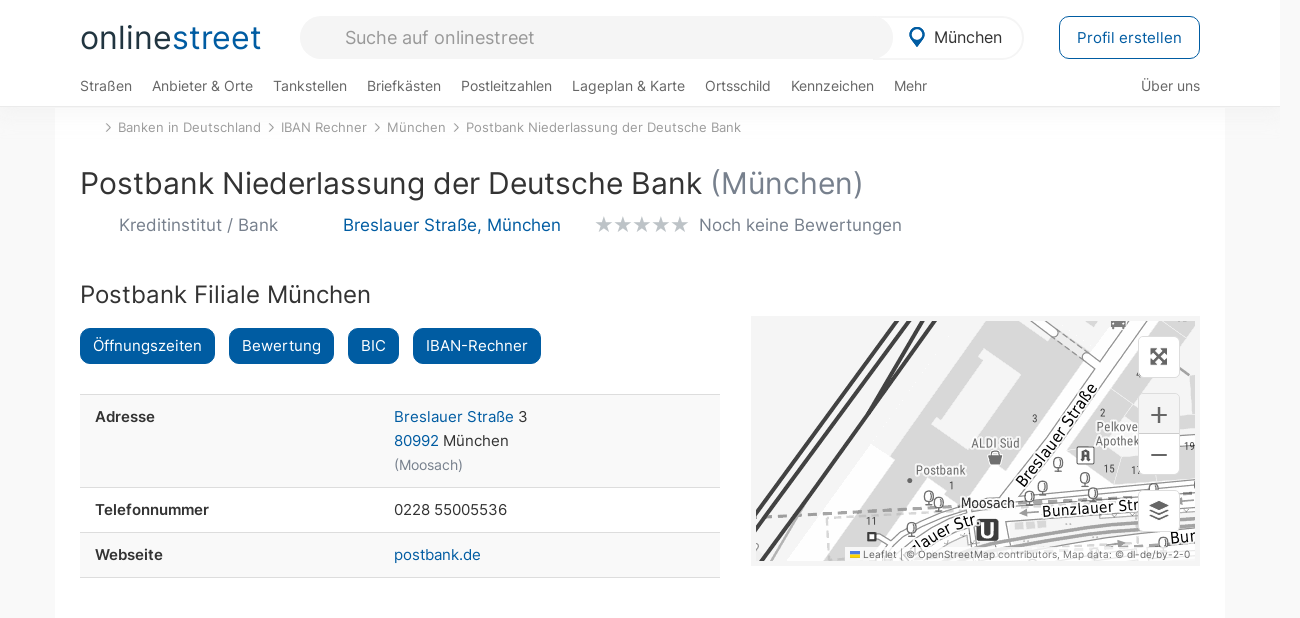

--- FILE ---
content_type: text/html; charset=utf-8
request_url: https://onlinestreet.de/banken/bank/34818
body_size: 20342
content:
<!DOCTYPE html><html dir="ltr" lang="de"> <head> <meta charset="UTF-8"> <link href="//fundingchoicesmessages.google.com" rel="preconnect dns-prefetch" crossorigin><script>(function(){
'use strict';var g=function(a){var b=0;return function(){return b<a.length?{done:!1,value:a[b++]}:{done:!0}}},l=this||self,m=/^[\w+/_-]+[=]{0,2}$/,p=null,q=function(){},r=function(a){var b=typeof a;if("object"==b)if(a){if(a instanceof Array)return"array";if(a instanceof Object)return b;var c=Object.prototype.toString.call(a);if("[object Window]"==c)return"object";if("[object Array]"==c||"number"==typeof a.length&&"undefined"!=typeof a.splice&&"undefined"!=typeof a.propertyIsEnumerable&&!a.propertyIsEnumerable("splice"))return"array";
if("[object Function]"==c||"undefined"!=typeof a.call&&"undefined"!=typeof a.propertyIsEnumerable&&!a.propertyIsEnumerable("call"))return"function"}else return"null";else if("function"==b&&"undefined"==typeof a.call)return"object";return b},u=function(a,b){function c(){}c.prototype=b.prototype;a.prototype=new c;a.prototype.constructor=a};var v=function(a,b){Object.defineProperty(l,a,{configurable:!1,get:function(){return b},set:q})};var y=function(a,b){this.b=a===w&&b||"";this.a=x},x={},w={};var aa=function(a,b){a.src=b instanceof y&&b.constructor===y&&b.a===x?b.b:"type_error:TrustedResourceUrl";if(null===p)b:{b=l.document;if((b=b.querySelector&&b.querySelector("script[nonce]"))&&(b=b.nonce||b.getAttribute("nonce"))&&m.test(b)){p=b;break b}p=""}b=p;b&&a.setAttribute("nonce",b)};var z=function(){return Math.floor(2147483648*Math.random()).toString(36)+Math.abs(Math.floor(2147483648*Math.random())^+new Date).toString(36)};var A=function(a,b){b=String(b);"application/xhtml+xml"===a.contentType&&(b=b.toLowerCase());return a.createElement(b)},B=function(a){this.a=a||l.document||document};B.prototype.appendChild=function(a,b){a.appendChild(b)};var C=function(a,b,c,d,e,f){try{var k=a.a,h=A(a.a,"SCRIPT");h.async=!0;aa(h,b);k.head.appendChild(h);h.addEventListener("load",function(){e();d&&k.head.removeChild(h)});h.addEventListener("error",function(){0<c?C(a,b,c-1,d,e,f):(d&&k.head.removeChild(h),f())})}catch(n){f()}};var ba=l.atob("aHR0cHM6Ly93d3cuZ3N0YXRpYy5jb20vaW1hZ2VzL2ljb25zL21hdGVyaWFsL3N5c3RlbS8xeC93YXJuaW5nX2FtYmVyXzI0ZHAucG5n"),ca=l.atob("WW91IGFyZSBzZWVpbmcgdGhpcyBtZXNzYWdlIGJlY2F1c2UgYWQgb3Igc2NyaXB0IGJsb2NraW5nIHNvZnR3YXJlIGlzIGludGVyZmVyaW5nIHdpdGggdGhpcyBwYWdlLg=="),da=l.atob("RGlzYWJsZSBhbnkgYWQgb3Igc2NyaXB0IGJsb2NraW5nIHNvZnR3YXJlLCB0aGVuIHJlbG9hZCB0aGlzIHBhZ2Uu"),ea=function(a,b,c){this.b=a;this.f=new B(this.b);this.a=null;this.c=[];this.g=!1;this.i=b;this.h=c},F=function(a){if(a.b.body&&!a.g){var b=
function(){D(a);l.setTimeout(function(){return E(a,3)},50)};C(a.f,a.i,2,!0,function(){l[a.h]||b()},b);a.g=!0}},D=function(a){for(var b=G(1,5),c=0;c<b;c++){var d=H(a);a.b.body.appendChild(d);a.c.push(d)}b=H(a);b.style.bottom="0";b.style.left="0";b.style.position="fixed";b.style.width=G(100,110).toString()+"%";b.style.zIndex=G(2147483544,2147483644).toString();b.style["background-color"]=I(249,259,242,252,219,229);b.style["box-shadow"]="0 0 12px #888";b.style.color=I(0,10,0,10,0,10);b.style.display=
"flex";b.style["justify-content"]="center";b.style["font-family"]="Arial";c=H(a);c.style.width=G(80,85).toString()+"%";c.style.maxWidth=G(750,775).toString()+"px";c.style.margin="24px";c.style.display="flex";c.style["align-items"]="flex-start";c.style["justify-content"]="center";d=A(a.f.a,"IMG");d.className=z();d.src=ba;d.style.height="24px";d.style.width="24px";d.style["padding-right"]="16px";var e=H(a),f=H(a);f.style["font-weight"]="bold";f.textContent=ca;var k=H(a);k.textContent=da;J(a,
e,f);J(a,e,k);J(a,c,d);J(a,c,e);J(a,b,c);a.a=b;a.b.body.appendChild(a.a);b=G(1,5);for(c=0;c<b;c++)d=H(a),a.b.body.appendChild(d),a.c.push(d)},J=function(a,b,c){for(var d=G(1,5),e=0;e<d;e++){var f=H(a);b.appendChild(f)}b.appendChild(c);c=G(1,5);for(d=0;d<c;d++)e=H(a),b.appendChild(e)},G=function(a,b){return Math.floor(a+Math.random()*(b-a))},I=function(a,b,c,d,e,f){return"rgb("+G(Math.max(a,0),Math.min(b,255)).toString()+","+G(Math.max(c,0),Math.min(d,255)).toString()+","+G(Math.max(e,0),Math.min(f,
255)).toString()+")"},H=function(a){a=A(a.f.a,"DIV");a.className=z();return a},E=function(a,b){0>=b||null!=a.a&&0!=a.a.offsetHeight&&0!=a.a.offsetWidth||(fa(a),D(a),l.setTimeout(function(){return E(a,b-1)},50))},fa=function(a){var b=a.c;var c="undefined"!=typeof Symbol&&Symbol.iterator&&b[Symbol.iterator];b=c?c.call(b):{next:g(b)};for(c=b.next();!c.done;c=b.next())(c=c.value)&&c.parentNode&&c.parentNode.removeChild(c);a.c=[];(b=a.a)&&b.parentNode&&b.parentNode.removeChild(b);a.a=null};var ia=function(a,b,c,d,e){var f=ha(c),k=function(n){n.appendChild(f);l.setTimeout(function(){f?(0!==f.offsetHeight&&0!==f.offsetWidth?b():a(),f.parentNode&&f.parentNode.removeChild(f)):a()},d)},h=function(n){document.body?k(document.body):0<n?l.setTimeout(function(){h(n-1)},e):b()};h(3)},ha=function(a){var b=document.createElement("div");b.className=a;b.style.width="1px";b.style.height="1px";b.style.position="absolute";b.style.left="-10000px";b.style.top="-10000px";b.style.zIndex="-10000";return b};var K={},L=null;var M=function(){},N="function"==typeof Uint8Array,O=function(a,b){a.b=null;b||(b=[]);a.j=void 0;a.f=-1;a.a=b;a:{if(b=a.a.length){--b;var c=a.a[b];if(!(null===c||"object"!=typeof c||Array.isArray(c)||N&&c instanceof Uint8Array)){a.g=b-a.f;a.c=c;break a}}a.g=Number.MAX_VALUE}a.i={}},P=[],Q=function(a,b){if(b<a.g){b+=a.f;var c=a.a[b];return c===P?a.a[b]=[]:c}if(a.c)return c=a.c[b],c===P?a.c[b]=[]:c},R=function(a,b,c){a.b||(a.b={});if(!a.b[c]){var d=Q(a,c);d&&(a.b[c]=new b(d))}return a.b[c]};
M.prototype.h=N?function(){var a=Uint8Array.prototype.toJSON;Uint8Array.prototype.toJSON=function(){var b;void 0===b&&(b=0);if(!L){L={};for(var c="ABCDEFGHIJKLMNOPQRSTUVWXYZabcdefghijklmnopqrstuvwxyz0123456789".split(""),d=["+/=","+/","-_=","-_.","-_"],e=0;5>e;e++){var f=c.concat(d[e].split(""));K[e]=f;for(var k=0;k<f.length;k++){var h=f[k];void 0===L[h]&&(L[h]=k)}}}b=K[b];c=[];for(d=0;d<this.length;d+=3){var n=this[d],t=(e=d+1<this.length)?this[d+1]:0;h=(f=d+2<this.length)?this[d+2]:0;k=n>>2;n=(n&
3)<<4|t>>4;t=(t&15)<<2|h>>6;h&=63;f||(h=64,e||(t=64));c.push(b[k],b[n],b[t]||"",b[h]||"")}return c.join("")};try{return JSON.stringify(this.a&&this.a,S)}finally{Uint8Array.prototype.toJSON=a}}:function(){return JSON.stringify(this.a&&this.a,S)};var S=function(a,b){return"number"!==typeof b||!isNaN(b)&&Infinity!==b&&-Infinity!==b?b:String(b)};M.prototype.toString=function(){return this.a.toString()};var T=function(a){O(this,a)};u(T,M);var U=function(a){O(this,a)};u(U,M);var ja=function(a,b){this.c=new B(a);var c=R(b,T,5);c=new y(w,Q(c,4)||"");this.b=new ea(a,c,Q(b,4));this.a=b},ka=function(a,b,c,d){b=new T(b?JSON.parse(b):null);b=new y(w,Q(b,4)||"");C(a.c,b,3,!1,c,function(){ia(function(){F(a.b);d(!1)},function(){d(!0)},Q(a.a,2),Q(a.a,3),Q(a.a,1))})};var la=function(a,b){V(a,"internal_api_load_with_sb",function(c,d,e){ka(b,c,d,e)});V(a,"internal_api_sb",function(){F(b.b)})},V=function(a,b,c){a=l.btoa(a+b);v(a,c)},W=function(a,b,c){for(var d=[],e=2;e<arguments.length;++e)d[e-2]=arguments[e];e=l.btoa(a+b);e=l[e];if("function"==r(e))e.apply(null,d);else throw Error("API not exported.");};var X=function(a){O(this,a)};u(X,M);var Y=function(a){this.h=window;this.a=a;this.b=Q(this.a,1);this.f=R(this.a,T,2);this.g=R(this.a,U,3);this.c=!1};Y.prototype.start=function(){ma();var a=new ja(this.h.document,this.g);la(this.b,a);na(this)};
var ma=function(){var a=function(){if(!l.frames.googlefcPresent)if(document.body){var b=document.createElement("iframe");b.style.display="none";b.style.width="0px";b.style.height="0px";b.style.border="none";b.style.zIndex="-1000";b.style.left="-1000px";b.style.top="-1000px";b.name="googlefcPresent";document.body.appendChild(b)}else l.setTimeout(a,5)};a()},na=function(a){var b=Date.now();W(a.b,"internal_api_load_with_sb",a.f.h(),function(){var c;var d=a.b,e=l[l.btoa(d+"loader_js")];if(e){e=l.atob(e);
e=parseInt(e,10);d=l.btoa(d+"loader_js").split(".");var f=l;d[0]in f||"undefined"==typeof f.execScript||f.execScript("var "+d[0]);for(;d.length&&(c=d.shift());)d.length?f[c]&&f[c]!==Object.prototype[c]?f=f[c]:f=f[c]={}:f[c]=null;c=Math.abs(b-e);c=1728E5>c?0:c}else c=-1;0!=c&&(W(a.b,"internal_api_sb"),Z(a,Q(a.a,6)))},function(c){Z(a,c?Q(a.a,4):Q(a.a,5))})},Z=function(a,b){a.c||(a.c=!0,a=new l.XMLHttpRequest,a.open("GET",b,!0),a.send())};(function(a,b){l[a]=function(c){for(var d=[],e=0;e<arguments.length;++e)d[e-0]=arguments[e];l[a]=q;b.apply(null,d)}})("__d3lUW8vwsKlB__",function(a){"function"==typeof window.atob&&(a=window.atob(a),a=new X(a?JSON.parse(a):null),(new Y(a)).start())});}).call(this);
window.__d3lUW8vwsKlB__("[base64]");</script><script> function cmp_ui_additionals() {   var el = document.querySelector('.fc-stacks.fc-dialog-restricted-content'), elChild = '<p class="intro">Wir bieten ein kostenloses, werbefinanziertes Online-Angebot und verwenden Cookies für:</p>'; el.insertAdjacentHTML('afterbegin', elChild);  var el = document.querySelector('.fc-consent-root .fc-dialog-container .fc-dialog.fc-choice-dialog'), elChild = '<div class="fc-footer-imprint"><a href="https://onlinestreet.de/impressum#nutzungsbedingungen">Datenschutzerklärung</a><a href="https://onlinestreet.de/impressum#impressum">Impressum</a></div>'; el.insertAdjacentHTML('beforeend', elChild); }   window.dataLayer = window.dataLayer || []; function gtag(){dataLayer.push(arguments);} var ga_loaded = false;  function cmp_load_ga() {  ga_loaded = true; setTimeout(() => { }, 1000);  var ga4script = document.createElement("script"); ga4script.async = true; ga4script.src = "https://www.googletagmanager.com/gtag/js?id=G-FE6V3NCVGF"; document.getElementsByTagName("head")[0].appendChild(ga4script, document.getElementsByTagName("head")[0]); window.dataLayer = window.dataLayer || []; gtag('js', new Date()); gtag('config', 'G-FE6V3NCVGF', { 'content_group':'banken_bank', });   } function cmp_show_ads_after_consent() {   (adsbygoogle=window.adsbygoogle||[]).pauseAdRequests=0;   } function cmp_change_ads(tcData) { var MeasureContentPerformance = tcData.purpose.consents[8] || false; var hasDeviceStorageAndAccessConsent = tcData.purpose.consents[1] || false; var BasicAds = tcData.purpose.consents[2] || false; if ( hasDeviceStorageAndAccessConsent && BasicAds ) {  (adsbygoogle=window.adsbygoogle||[]).pauseAdRequests=0; if ( MeasureContentPerformance ) {  } } else { if ( MeasureContentPerformance ) {  }  var ads = document.querySelectorAll('.adsbygoogle'), i = 0, l = ads.length; for (i; i < l; i++) { ads[i].style.display = 'none'; } $(function() {  $('.ad-col-left').toggle();  if ( $('.content-col').hasClass('col-md-7') ) {  $('.content-col').removeClass('col-md-7').addClass('col-md-9'); } else if ( $('.content-col').hasClass('col-md-10') ) {  $('.content-col').removeClass('col-md-10').addClass('col-md-12'); } }); } }  function update_gtag_consent(tcData) {  gtag('consent', 'update', { 'ad_user_data': tcData.purpose.consents[3] ? 'granted' : 'denied', 'ad_personalization': tcData.purpose.consents[4] ? 'granted' : 'denied', 'ad_storage': tcData.purpose.consents[1] ? 'granted' : 'denied', 'analytics_storage': tcData.purpose.consents[8] ? 'granted' : 'denied' }); } var check_tcfapi = window.setInterval(function() { typeof __tcfapi === 'function' ? (window.clearInterval(check_tcfapi), __tcfapi('addEventListener', 2, function(tcData, success) { if ( tcData.eventStatus === 'cmpuishown' ) {  cmp_ui_additionals();   gtag('consent', 'default', { 'ad_storage': 'denied', 'ad_user_data': 'denied', 'ad_personalization': 'denied', 'analytics_storage': 'denied', 'wait_for_update': 500 }); } if (tcData.eventStatus === 'tcloaded' || tcData.eventStatus === 'useractioncomplete') {  if ( ! tcData.gdprApplies ) {  cmp_show_ads_after_consent(); cmp_load_ga(); } else {   var MeasureContentPerformance = tcData.purpose.consents[8] || false; if ( MeasureContentPerformance ) { cmp_load_ga(); }   var hasDeviceStorageAndAccessConsent = tcData.purpose.consents[1] || false;  if (hasDeviceStorageAndAccessConsent) {  var hasGoogleAdvertisingProductsConsent = tcData.vendor.consents[755] || false;  if ( hasGoogleAdvertisingProductsConsent ) {  cmp_show_ads_after_consent(); } else { cmp_change_ads(tcData); } } else { cmp_change_ads(tcData); } } update_gtag_consent(tcData); } })) : null ; }, 50); </script> <link href="//cdn.onlinestreet.de" rel="preconnect dns-prefetch" crossorigin> <link href="//cdnjs.cloudflare.com" rel="preconnect dns-prefetch" crossorigin>  <link href="//pagead2.googlesyndication.com" rel="preconnect dns-prefetch" crossorigin> <link href="//googleads.g.doubleclick.net" rel="preconnect dns-prefetch" crossorigin> <link href="//ad.doubleclick.net" rel="preconnect dns-prefetch" crossorigin> <link href="//static.doubleclick.net" rel="preconnect dns-prefetch" crossorigin> <link href="//adservice.google.de" rel="preconnect dns-prefetch" crossorigin> <link href="//adservice.google.com" rel="preconnect dns-prefetch" crossorigin> <title>Postbank Niederlassung der Deutsche Bank in München: BIC für Bankleitzahl 70110088</title> <meta name="description" content="BIC (Bank Identifier Code) und Bankleitzahl (BLZ) von Postbank Niederlassung der Deutsche Bank mit Sitz in 80317 München nachschlagen. Mit IBAN Generator für ein Konto bei Postbank Ndl Deutsche Bank.."> <meta name="robots" content="index,follow,max-image-preview:large"> <link rel="canonical" href="https://onlinestreet.de/banken/bank/14931"> <link rel="manifest" href="https://cdn.onlinestreet.de/img/favicon/site.webmanifest.json.php"> <link rel="icon" type="image/png" href="https://cdn.onlinestreet.de/img/favicon/favicon-96x96.png" sizes="96x96" /> <link rel="icon" type="image/svg+xml" href="https://cdn.onlinestreet.de/img/favicon/favicon.svg" /> <link rel="shortcut icon" href="https://cdn.onlinestreet.de/img/favicon/favicon.ico" /> <link rel="apple-touch-icon" sizes="180x180" href="https://cdn.onlinestreet.de/img/favicon/apple-touch-icon.png" /> <meta name="apple-mobile-web-app-title" content="onlinestreet" /> <meta name="theme-color" content="#005CA2"> <meta name="viewport" content="width=device-width, initial-scale=1.0"/>  <link rel="preload" as="style" href="https://cdnjs.cloudflare.com/ajax/libs/twitter-bootstrap/3.4.1/css/bootstrap.min.css" /> <link rel="preload" as="script" href="https://cdnjs.cloudflare.com/ajax/libs/twitter-bootstrap/3.4.1/js/bootstrap.min.js" /> <link rel="preload" as="script" href="https://cdnjs.cloudflare.com/ajax/libs/jquery/1.12.4/jquery.min.js" />  <link rel="stylesheet" href="https://cdnjs.cloudflare.com/ajax/libs/twitter-bootstrap/3.4.1/css/bootstrap.min.css" />     <link rel="preload" as="style" href="https://cdn.onlinestreet.de/lib/styles.min.css?v=OS41Mg==" /><link rel="stylesheet" type="text/css" href="https://cdn.onlinestreet.de/lib/styles.min.css?v=OS41Mg==" />  <link rel="preload" href="//cdn.onlinestreet.de/lib/fonts/google/inter-v13-latin-regular.woff2" as="font" type="font/woff2" crossorigin> <link rel="preload" href="//cdn.onlinestreet.de/lib/fonts/google/inter-v13-latin-500.woff2" as="font" type="font/woff2" crossorigin> <link rel="preload" href="//cdn.onlinestreet.de/lib/fonts/google/inter-v13-latin-600.woff2" as="font" type="font/woff2" crossorigin> <link rel="preload" href="//cdn.onlinestreet.de/lib/fonts/google/inter-v13-latin-300.woff2" as="font" type="font/woff2" crossorigin> <link rel="preload" href="//cdn.onlinestreet.de/lib/fonts/fontawesome-free-7.1.0-web/webfonts/fa-solid-900.woff2" as="font" type="font/woff2" crossorigin>    <link rel="preload" as="image" href="https://cdn.onlinestreet.de/img/logo/marker.svg" />  <meta property="og:title" content="Postbank Niederlassung der Deutsche Bank in München: BIC für Bankleitzahl 70110088"/> <meta property="og:site_name" content="onlinestreet.de"/> <meta property="og:description" content="BIC (Bank Identifier Code) und Bankleitzahl (BLZ) von Postbank Niederlassung der Deutsche Bank mit Sitz in 80317 München nachschlagen. Mit IBAN Generator für ein Konto bei Postbank Ndl Deutsche Bank.." /> <meta property="og:type" content="website"/> <meta property="og:url" content="https://onlinestreet.de/banken/bank/34818"/> <meta property="og:image" content="https://onlinestreet.de/strassen/ortsschild/800/M%C3%BCnchen.png"/><meta property="og:image:width" content="800"/><meta property="og:image:height" content="520"/> <meta name="twitter:card" content="summary_large_image"/> <meta name="twitter:title" content="Postbank Niederlassung der Deutsche Bank in München: BIC für Bankleitzahl 70110088"/> <meta name="twitter:description" content="BIC (Bank Identifier Code) und Bankleitzahl (BLZ) von Postbank Niederlassung der Deutsche Bank mit Sitz in 80317 München nachschlagen. Mit IBAN Generator für ein Konto bei Postbank Ndl Deutsche Bank.."/> <meta name="twitter:image" content="https://onlinestreet.de/strassen/ortsschild/800/M%C3%BCnchen.png"/> <meta property="twitter:url" content="https://onlinestreet.de/banken/bank/34818"/> <meta name="twitter:site" content="@onlinestreet_de"/> <meta name="twitter:creator" content="@onlinestreet_de"/> <script async src="https://pagead2.googlesyndication.com/pagead/js/adsbygoogle.js?client=ca-pub-1229119852267723" crossorigin="anonymous"></script> <script> (adsbygoogle = window.adsbygoogle||[]).pauseAdRequests=1; </script> </head> <body> <div class="loader loading"></div> <header> <nav class="navbar-fixed-top" id="globale-navigation"> <div class="navbar firstrow"> <div class="container flex-container"> <div class="flex" id="nav-logo"> <a class="onlinestreet-logo" href="https://onlinestreet.de/"> online<span>street</span> </a> </div> <div class="flex" id="nav-ortsauswahl"> <span id="navbar-ortsauswahl">  <img width="24" height="24" src="https://cdn.onlinestreet.de/img/logo/marker.svg" alt="München erkunden" />München </span> <span id="mobile-search-close">×</span> <div class="ortsauswahl-dropdown hidden"></div> </div> <div class="flex" id="nav-suche"> <div id="mobile-menu-toggle"> <i class="fas fa-bars" aria-hidden="true"></i> </div> <form name="header_search" method="get" action="https://onlinestreet.de/suche/" class="form-inline" role="form"> <input type="hidden" name="pid" value="3" /> <input type="hidden" name="section" value="bankleitzahlen" /> <input required pattern=".{3,}" title="Mindestens drei Zeichen" name="q" type="text" class="form-control autocomplete-header-search" data-section="bankleitzahlen" data-ort="München" data-pid="3" autocomplete="os-header-suche" placeholder="Suche auf onlinestreet" /> </form> <i class="fas fa-search"></i> </div> <div class="flex" id="nav-neuer-eintrag"> <a href="https://onlinestreet.de/branchenbuch/profil/" class="btn btn-primary-invert">Profil erstellen</a> </div> </div> </div> <div class="navbar secondrow initial hidden-xs hidden-sm"> <div class="container"> <ul class="linkstruktur"> <li class=" strassen-link"><a href="https://onlinestreet.de/strassen/in-M%C3%BCnchen.html">Straßen</a></li><li class="first branchen-link"><a href="https://onlinestreet.de/Regional/Europa/Deutschland/Bayern/St%C3%A4dte_und_Gemeinden/M/M%C3%BCnchen.html">Anbieter & Orte</a></li><li class=""><a href="https://onlinestreet.de/tankstellen/muenchen">Tankstellen</a></li><li class=""><a href="https://onlinestreet.de/briefkasten/M%C3%BCnchen/alle.html">Briefkästen</a></li><li class=""><a id="nav-postleitzahlen" href="https://onlinestreet.de/plz/M%C3%BCnchen.html">Postleitzahlen</a></li><li class=""><a href="https://onlinestreet.de/orte/muenchen/karte">Lageplan & Karte</a></li><li class=""><a href="https://onlinestreet.de/strassen/ortsschild/M%C3%BCnchen.html">Ortsschild</a></li><li class=""><a href="https://onlinestreet.de/kennzeichen/M">Kennzeichen</a></li><li class="dropdown "><a class="dropdown-toggle" href="#" role="button" id="dropdownMenuLink" data-toggle="dropdown" aria-haspopup="true" aria-expanded="false">Mehr <i class="fas fa-chevron-down color-silver ml5"></i></a> <ul class="dropdown-menu"> <li class=""><a class="dropdown-item" href="https://onlinestreet.de/bundesland/M%C3%BCnchen.html">In welchem Bundesland liegt München?</a></li> <li class="subheading">Weitere Services & Rechner</li> <li class=""> <a class="dropdown-item" href="https://onlinestreet.de/kennzeichen/"> Kennzeichen-Suche </a> </li> <li class=""> <a class="dropdown-item" href="https://onlinestreet.de/banken/iban/"> IBAN Rechner </a> </li> <li class=""> <a class="dropdown-item" href="https://onlinestreet.de/banken/iban-zu-bic/"> IBAN Prüfer </a> </li>  <li class="subheading">Tools & Generatoren</li> <li class=""> <a class="dropdown-item" href="https://onlinestreet.de/strassen/verkehrsschild/"> Verkehrsschilder </a> </li> <li class=""> <a class="dropdown-item" href="https://onlinestreet.de/strassen/ortsschild/generator.html"> Ortsschild Generator </a> </li> <li class=""> <a class="dropdown-item" href="https://onlinestreet.de/strassen/schild/generator.html"> Straßenschild Generator </a> </li> <li class=""> <a class="dropdown-item" href="https://onlinestreet.de/kennzeichen/generator"> Kennzeichen Generator </a> </li> </ul> </li> </ul> <ul class="linkstruktur navbar-right"> <li class=""><a title="Über uns" href="https://onlinestreet.de/ueber-uns">Über uns</a></li> </ul> </div> </div> <div class="mobile-menu hidden"> <div class="mobile-menu-content"> <span id="mobile-menu-close">&times;</span> <a class="mobile-menu-logo" href="https://onlinestreet.de/">online<span>street</span></a> <form name="mobile_search" method="get" action="https://onlinestreet.de/suche/" class="form-inline mobile-search" role="form"> <input type="hidden" name="pid" value="3" /> <input type="hidden" name="section" value="bankleitzahlen" /> <input required pattern=".{3,}" title="Mindestens drei Zeichen" name="q" type="text" class="form-control autocomplete-header-search" data-section="bankleitzahlen" data-ort="München" data-pid="3" autocomplete="os-header-suche" placeholder="Suche auf onlinestreet" /> <i class="fas fa-search"></i> </form> <div class="row mt5"> <div class="col-xs-8 pr10 mb0"> <p class="lead mr0 mb15"> Dein Straßenverzeichnis, Branchenbuch und lokales Nachschlagewerk für <nobr class="overflow-ellipsis"><i class="fas fa-map-marker color-silver ml5 mr10"></i><a href="https://onlinestreet.de/orte/muenchen">München</a></nobr>. </p> </div> <div class="col-xs-4 pl0 mb0"> <a href="https://onlinestreet.de/orte/muenchen"> <img class="img-responsive mt5" loading="lazy" src="https://onlinestreet.de/strassen/ortsschild/M%C3%BCnchen.png" alt="München in Bayern" /> </a> </div> </div> <button class="anderen-ort-waehlen btn btn btn-sm btn-default mr10" title="Anderen Ort wählen">Ort ändern</button> <a class="btn btn-sm btn-default mr15" href="https://onlinestreet.de/ueber-uns" title="Über uns">Über uns</a> <div class="you-are-here">  <div class="row"> <div class="col-xs-9 mb0"> <a class="title" href="https://onlinestreet.de/banken/M%C3%BCnchen.html"> Banken & Filialen in München <small class="text-muted overflow-ellipsis">BLZ, BIC, IBAN & Adressen</small> </a> </div> <div class="col-xs-3 mb0"> <a href="https://onlinestreet.de/banken/M%C3%BCnchen.html"> <img class="topic img-responsive" alt="Banken und Kreditinstitute in München" loading="lazy" src="https://cdn.onlinestreet.de/img/material-design/banken-200x200.jpg" width="200" height="200" /> </a> </div> </div> <small class="current-page-headline">Aktuelle Seite</small> <a class="current-page overflow-ellipsis" href="https://onlinestreet.de/banken/bank/14931">Postbank Niederlassung der Deutsche Bank in München: BIC für Bankleitzahl 70110088</a> <small class="relevant-page-headline">Übergeordnete Seiten</small> <a class="relevant-page btn btn-sm btn-default" href="https://onlinestreet.de/banken/Postbank+Niederlassung+der+Deutsche+Bank.html">Postbank Niederlassung der Deutsche Bank</a><a class="relevant-page btn btn-sm btn-default" href="https://onlinestreet.de/banken/M%C3%BCnchen.html">München</a><a class="relevant-page btn btn-sm btn-default" href="https://onlinestreet.de/banken/iban/">IBAN Rechner</a><a class="relevant-page btn btn-sm btn-default" href="https://onlinestreet.de/banken/">Banken in Deutschland</a> </div>  <h4 class="mt40">Alle <strong>Services</strong> für <nobr class="overflow-ellipsis"><i class="fas fa-map-marker color-silver ml5 mr10"></i><a href="https://onlinestreet.de/orte/muenchen">München</a></nobr></h4> <div class="row mt20 pr15"> <div class="col-xs-4 m-service"> <a class="" href="https://onlinestreet.de/strassen/in-M%C3%BCnchen.html"> <img class="img-responsive" alt="Straßenverzeichnis für München" loading="lazy" src="https://cdn.onlinestreet.de/img/material-design/strassenverzeichnis-kompass-200x200.jpg" width="200" height="200" /> <span>Straßen</span> <small>Wohnlage und <br class="visible-xs">Lebensqualität</small> </a> </div> <div class="col-xs-4 m-service"> <a class="" href="https://onlinestreet.de/Regional/Europa/Deutschland/Bayern/St%C3%A4dte_und_Gemeinden/M/M%C3%BCnchen.html"> <img class="img-responsive" alt="Branchenbuch für München" loading="lazy" src="https://cdn.onlinestreet.de/img/material-design/digitales-branchenbuch-200x200.jpg" width="200" height="200" /> <span>Anbieter & Orte</span> <small>Lokales <br class="visible-xs">Verzeichnis</small> </a> </div> <div class="col-xs-4 m-service"> <a class="" href="https://onlinestreet.de/tankstellen/muenchen"> <img class="img-responsive" alt="München: Tankstelle in der Nähe" loading="lazy" src="https://cdn.onlinestreet.de/img/material-design/tankstellen-200x200.jpg" width="200" height="200" /> <span>Tankstellen</span> <small>Günstig tanken <br class="visible-xs">in der Nähe</small> </a> </div> <div class="col-xs-4 m-service"> <a class="" href="https://onlinestreet.de/briefkasten/M%C3%BCnchen/alle.html"> <img class="img-responsive" alt="Briefkasten Standorte in München finden" loading="lazy" src="https://cdn.onlinestreet.de/img/material-design/briefkasten-200x200.jpg" width="200" height="200" /> <span>Briefkästen</span> <small>Standorte und <br class="visible-xs">Leerungszeiten</small> </a> </div> <div class="col-xs-4 m-service"> <a class="" href="https://onlinestreet.de/plz/M%C3%BCnchen.html"> <img class="img-responsive" alt="Postleitzahlen München" loading="lazy" src="https://cdn.onlinestreet.de/img/material-design/postleitzahlen-200x200.jpg" width="200" height="200" /> <span>Postleitzahlen</span> <small>PLZ und <br class="visible-xs">Ortsteile</small> </a> </div> <div class="col-xs-4 m-service"> <a class="" href="https://onlinestreet.de/orte/muenchen/karte"> <img class="img-responsive" alt="Wo liegt München?" loading="lazy" src="https://cdn.onlinestreet.de/img/material-design/lageplan-200x200.jpg" width="200" height="200" /> <span>Lageplan</span> <small>Wo liegt <br class="visible-xs">München?</small> </a> </div> <div class="col-xs-4 m-service"> <a class="" href="https://onlinestreet.de/strassen/ortsschild/M%C3%BCnchen.html"> <img class="img-responsive" alt="Ortsschild von München" loading="lazy" src="https://cdn.onlinestreet.de/img/material-design/ortsschild-200x200.jpg" width="200" height="200" /> <span>Ortsschild</span> <small>Generator und <br class="visible-xs">Download</small> </a> </div> <div class="col-xs-4 m-service"> <a class="" href="https://onlinestreet.de/kennzeichen/M"> <img class="img-responsive" alt="Kennzeichen M: München" loading="lazy" src="https://cdn.onlinestreet.de/img/material-design/kennzeichen-individuell.php?kennzeichen=M" width="200" height="200" /> <span>Kennzeichen</span> <small>Nummernschild <br class="visible-xs">M</small> </a> </div> <div class="col-xs-4 m-service"> <a class="" href="https://onlinestreet.de/bundesland/M%C3%BCnchen.html"> <img class="img-responsive" alt="In welchem Bundesland liegt München?" loading="lazy" src="https://cdn.onlinestreet.de/img/material-design/bundeslaender-200x200.jpg" width="200" height="200" /> <span>Bundesland</span> <small>In welchem <br class="visible-xs">Bundesland liegt München?</small> </a> </div> <div class="col-xs-12 text-center pr0"> <a class="btn btn-primary mt15 mr15" href="https://onlinestreet.de/branchenbuch/profil/" title="Firma eintragen">Profil erstellen</a>  </div> </div> <h4><strong>Weitere Services</strong> für Deutschland</h4> <div class="row weitere pr15 mt15"> <div class="m-service"> <a href="https://onlinestreet.de/banken/iban/"> <img loading="lazy" src="https://cdn.onlinestreet.de/img/material-design/iban-rechner-200x200.jpg" width="50" height="50" alt="IBAN Rechner" /> <span>IBAN-Rechner & Prüfer</span> </a> </div> <div class="m-service"> <a href="https://onlinestreet.de/kennzeichen/"> <img loading="lazy" src="https://cdn.onlinestreet.de/img/material-design/kennzeichen-200x200.jpg" width="50" height="50" alt="KFZ Kennzeichen Suche" /> <span>Kennzeichen-Suche</span> </a> </div> <div class="m-service"> <a href="https://onlinestreet.de/kennzeichen/generator"> <img loading="lazy" src="https://cdn.onlinestreet.de/img/material-design/kennzeichen-generator-200x200.jpg" width="50" height="50" alt="Kennzeichen Generator" /> <span class="tl">Kennzeichen-Generator</span> </a> </div> <div class="m-service"> <a href="https://onlinestreet.de/strassen/verkehrsschild/"> <img loading="lazy" src="https://cdn.onlinestreet.de/img/material-design/verkehrsschilder-200x200.jpg" width="50" height="50" alt="Verkehrsschild gestalten" /> <span class="tl">Verkehrsschilder</span> </a> </div> <div class="m-service"> <a href="https://onlinestreet.de/strassen/ortsschild/generator.html"> <img loading="lazy" src="https://cdn.onlinestreet.de/img/material-design/ortsschild-200x200.jpg" width="50" height="50" alt="Ortsschild Generator" /> <span class="tl">Ortsschild-Generator</span> </a> </div> <div class="m-service"> <a href="https://onlinestreet.de/strassen/schild/generator.html"> <img loading="lazy" src="https://cdn.onlinestreet.de/img/material-design/strassenschild-200x200.jpg" width="50" height="50" alt="Straßenschild Generator" /> <span class="tl">Straßenschild-Generator</span> </a> </div> </div> <footer class="mobile-menu-imprint text-muted"> <p>onlinestreet <span class="pull-right">&copy; 2006 - 2026</span></p> <p> <a class="mr15" href="https://onlinestreet.de/ueber-uns">Über uns</a> <a href="https://onlinestreet.de/impressum"> <span class="mr15">Support</span> <span class="mr15">Nutzungsbedingungen</span> <span class="mr15">Datenschutz</span> <span class="mr15">Cookies</span> <span class="mr15">Credits / Quellen</span> <span class="mr15">Kontakt</span> <span class="mr15">Impressum</span> </a> </p> </footer> <footer class="hwd-footer"> <div class="row"> <div class="col-md-5"> <h6> <img alt="onlinestreet: Städte, Orte und Straßen" loading="lazy" src="https://hello-world.digital/assets/img/projects-hwd-footer/icon-magnify.svg" width="40" height="40" /> <small>Über onlinestreet</small> Erkunde Städte, Orte und Straßen </h6> <p> Neue Straßen entdecken und gute Anbieter in Deiner Region finden: Als digitales Straßen&shy;verzeichnis und Branchen&shy;buch für Deutschland bietet Dir onlinestreet viele nützliche Services und Tools für Deinen Alltag. </p> <ul> <li><i class="fas fa-smile"></i>Von und für Menschen wie Du und ich!</li> <li><i class="fas fa-smile"></i>100% echte Erfahrungsberichte und Bewertungen!</li> <li><i class="fas fa-smile"></i>Jeden Tag ein bisschen besser!</li> </ul> </div> <div class="col-md-5 col-md-offset-1"> <img alt="Hello World Digital" class="hwd-logo" loading="lazy" src="https://hello-world.digital/assets/img/projects-hwd-footer/hello-world-digital.svg" width="120" height="82" /> <p> Dies ist ein Portal von Hello World Digital. <br class="hidden-xs">Wir entwickeln digitale Tools und liefern <br class="hidden-xs">hilfreiche Informationen für Deinen Alltag. </p> <div class="hwd-icons"> <img loading="lazy" src="https://hello-world.digital/assets/img/projects-hwd-footer/icon-cocktail-01.svg" alt="Icon: Cocktail" width="32" height="35" /><img loading="lazy" src="https://hello-world.digital/assets/img/projects-hwd-footer/icon-handy.svg" alt="Icon: Handy" width="21" height="35" /><img loading="lazy" src="https://hello-world.digital/assets/img/projects-hwd-footer/icon-home.svg" alt="Icon: Home" width="35" height="35" /><img loading="lazy" src="https://hello-world.digital/assets/img/projects-hwd-footer/icon-science.svg" alt="Icon: Science" width="21" height="35" /><img loading="lazy" src="https://hello-world.digital/assets/img/projects-hwd-footer/icon-browser.svg" alt="Icon: Browser" width="35" height="27" /> </div> <a class="btn track-ga-event" data-action="Footer: Hello World Digital" data-label="Website-Link" href="https://hello-world.digital/de/" target="_blank" rel="noopener">hello-world.digital</a> </div> </div> </footer> </div></div> </nav> </header> <div class="breadcrumbs-container"> <div class="container section-container"> <ol class="breadcrumb" itemscope itemtype="http://schema.org/BreadcrumbList"> <li itemprop="itemListElement" itemscope itemtype="http://schema.org/ListItem"><a itemprop="item" href="https://onlinestreet.de/" title="Startseite"><i class="fas fa-home"></i><meta itemprop="name" content="Startseite" /><meta itemprop="position" content="1" /></li><li itemprop="itemListElement" itemscope itemtype="http://schema.org/ListItem"><a itemprop="item" href="https://onlinestreet.de/banken/"><span itemprop="name">Banken in Deutschland</span></a><meta itemprop="position" content="2" /></li><li itemprop="itemListElement" itemscope itemtype="http://schema.org/ListItem"><a itemprop="item" href="https://onlinestreet.de/banken/iban/"><span itemprop="name">IBAN Rechner</span></a><meta itemprop="position" content="3" /></li><li itemprop="itemListElement" itemscope itemtype="http://schema.org/ListItem"><a itemprop="item" href="https://onlinestreet.de/banken/M%C3%BCnchen.html"><span itemprop="name">München</span></a><meta itemprop="position" content="4" /></li><li itemprop="itemListElement" itemscope itemtype="http://schema.org/ListItem"><a itemprop="item" href="https://onlinestreet.de/banken/Postbank+Niederlassung+der+Deutsche+Bank.html"><span itemprop="name">Postbank Niederlassung der Deutsche Bank</span></a><meta itemprop="position" content="5" /></li><li class="active visible-xs-inline-block">Postbank Niederlassung der Deutsche Bank in München: BIC für Bankleitzahl 70110088</li> </ol> </div> </div> <main class=""> <div class="container section-container"> <div class="row"> <div class="col-sm-12 content-col"> <!--google_ad_section_start--> <div itemscope itemtype="http://schema.org/LocalBusiness"> <div class="mb25"> <h1 class="mb0" itemprop="name"> Postbank Niederlassung der Deutsche Bank <span class="text-muted">(München)</span> </h1> <h2 class="webseiten-subheadline mb25"> <span class="subheadline-element"><i class="fa fa-building-o color-silver mr10 ml5"></i>Kreditinstitut / Bank</span> <span class="subheadline-element location"><i class="fas fa-fas fa-map-marker color-silver mr10"></i><a href="#adresse" data-inpagelink="SubHeadline > Adresse">Breslauer Straße, München</a></span> <span class="subheadline-element"><span class="sterne">★★★★★</span> Noch keine Bewertungen</span> </h2> </div> <div class="row"> <div class="col-md-7 mb0"> <h2 class="mt15" itemprop="alternateName">Postbank Filiale München</h2> <div> <a class="btn btn-sm btn-primary mr10 mb15" href="#oeffnungszeiten" data-inpagelink="Bank > Öffnungszeiten">Öffnungszeiten</a> <a class="btn btn-sm btn-primary mr10 mb15" href="#erfahrungsberichte-headline" data-inpagelink="Bank > Bewertungen">Bewertung</a> <a class="btn btn-sm btn-primary mr10 mb15" href="#bic" data-inpagelink="Bank > BIC">BIC</a> <a class="btn btn-sm btn-primary mr10 mb15" href="#iban" data-inpagelink="Bank > IBAN-Rechner">IBAN-Rechner</a> </div> <table class="mt15 table table-striped"> <tr> <th id="adresse">Adresse</th> <td itemprop="address" itemscope itemtype="https://schema.org/PostalAddress"> <span itemprop="streetAddress"><a href="https://onlinestreet.de/strassen/Breslauer+Stra%C3%9Fe.M%C3%BCnchen.39805.html">Breslauer Straße</a> 3</span><br /> <meta itemprop="addressCountry" content="DE" /> <span itemprop="postalCode"><a href="https://onlinestreet.de/plz/80992.html">80992</a></span> <span itemprop="addressLocality">München</span><br><small class="text-muted">(Moosach)</small> </td> </tr> <tr> <th>Telefonnummer</th> <td> <span class="hidden-xs" itemprop="telephone">0228 55005536</span> <a class="visible-xs-inline track-ga-event" data-action="Bank > Detail" data-label="Telefonnummer" href="tel:0228 55005536" itemprop="telephone">0228 55005536</a> </td> </tr> <tr> <th>Webseite</th> <td> <a class="track-ga-event" data-action="Bank > Detail" data-label="Webseite" itemprop="url" target="_blank" rel="noopener" href="https://www.postbank.de/">postbank.de</a> </td> </tr> </table> </div> <div class="col-md-5 mb0"> <div class="mt30"><br class="hidden-xs hidden-sm"> <div class="map_outer thumbnail "> <div class="map lazy-map loading" id="map_481812809115081179"></div> </div> <script type="text/javascript"> function show_map_map_481812809115081179() { var lite = L.tileLayer("https://sgx.geodatenzentrum.de/wmts_topplus_open/tile/1.0.0/web_grau/default/WEBMERCATOR/{z}/{y}/{x}.png", { attribution: "&copy; <a href='https://www.openstreetmap.org/copyright'>OpenStreetMap</a> contributors, Map data: &copy; <a href='http://www.govdata.de/dl-de/by-2-0'>dl-de/by-2-0</a>", maxZoom: 18 }); var full = L.tileLayer("https://{s}.tile.openstreetmap.de/tiles/osmde/{z}/{x}/{y}.png", { attribution: "&copy; <a href='http://osm.org/copyright'>OpenStreetMap</a> contributors" }); var satellite = L.tileLayer("http://services.arcgisonline.com/arcgis/rest/services/World_Imagery/MapServer/tile/{z}/{y}/{x}", { attribution: "Tiles &copy; Esri &mdash; Source: Esri, i-cubed, USDA, USGS, AEX, GeoEye, Getmapping, Aerogrid, IGN, IGP, UPR-EGP, and the GIS User Community" }); var map = L.map("map_481812809115081179", { dragging: !L.Browser.mobile, tap: !L.Browser.mobile, center: [48.1812809,11.5081179], zoom: 18, layers: [lite] }); /* PopUp zentrieren, siehe https://stackoverflow.com/questions/22538473/leaflet-center-popup-and-marker-to-the-map */ map.on("popupopen", function(e) { var px = map.project(e.target._popup._latlng); px.y -= e.target._popup._container.clientHeight/2; map.panTo(map.unproject(px),{animate: true}); }); map.whenReady( function() { /* Event-Listener erst nach 1 Sekunde aktivieren, da sie vorher schon automatisch feuern */ setTimeout(leaflet_whenReady_Callback, 2000); }); function leaflet_whenReady_Callback() { map.on("zoomanim", function() { /* console.log("Control: zoomanim"); */ ga4_event("click", "map", "zoom"); }); map.on("baselayerchange", function() { /* console.log("Control: baselayerchange"); */ ga4_event("click", "map", "baselayerchange"); }); map.on("popupopen", function() { /* console.log("Control: popupopen"); */ ga4_event("click", "map", "popupopen"); }); map.on("tooltipopen", function() { /* console.log("Control: tooltipopen"); */ ga4_event("click", "map", "tooltipopen"); }); map.on("enterFullscreen", function() { /* console.log("Control: enterFullscreen"); */ ga4_event("click", "map", "enter_fullscreen"); map.scrollWheelZoom.enable(); if ( L.Browser.mobile ) { /* MOBILE DEVICE */ map.dragging.enable(); } }); map.on("exitFullscreen", function() { /* console.log("Control: exitFullscreen"); */ ga4_event("click", "map", "exit_fullscreen"); map.scrollWheelZoom.disable(); if ( L.Browser.mobile ) { /* MOBILE DEVICE */ map.dragging.disable(); } }); } map.scrollWheelZoom.disable(); /* fullscreen API not avaliable on iOS devices */ var iOS = /iPad|iPhone|iPod/.test(navigator.userAgent) && !window.MSStream; if ( !iOS ) { L.control.fullscreen({ position: "topright", title: "Vollbild", titleCancel: "Vollbild-Modus beenden", forceSeparateButton: true }).addTo(map); } map.zoomControl.setPosition("topright"); var baseMaps = { "Vereinfachte Kartenansicht": lite, "Detaillierte Kartenansicht": full, "Satellitenansicht": satellite }; var overlayMaps = { }; L.control.layers(baseMaps, overlayMaps).addTo(map); L.marker([48.1812809, 11.5081179], {icon: L.divIcon({ html: "<i class='fas fa-map-marker color-lead fa-4x'></i>", iconSize: [42, 56], iconAnchor: [21, 56], popupAnchor: [14, -22], className: "leaflet-fa-icon" }) }).addTo(map); }; </script> </div> <span itemprop="geo" itemscope itemtype="https://schema.org/GeoCoordinates"> <meta itemprop="latitude" content="48.1812809" /> <meta itemprop="longitude" content="11.5081179" /> </span> </div> </div> <div class="ad-top loading loading-ads">  <ins class="adsbygoogle onlinestreetde-top-flexible" style="display:inline-block" data-full-width-responsive="true" data-ad-client="ca-pub-1229119852267723" data-ad-slot="2866974964" data-ad-format="rectangle"></ins> <script> (adsbygoogle = window.adsbygoogle || []).push({}); </script> </div> <h3><strong>BIC</strong>, Bankleitzahl & Co.</h3> <div class="well bank"> <div class="row"> <div class="bank-info col-sm-12"> <h3 itemprop="alternateName">Postbank Ndl Deutsche Bank <i class="fa fa-copy" data-type="Bank" data-copy="Postbank Ndl Deutsche Bank" data-toggle="tooltip" data-placement="top" title="Kopieren" data-original-title="Kopieren"></i> </h3> <h2>Kurzbezeichnung</h2> </div> <div class="bank-info col-sm-6"> <h3>PBNKDEFFXXX <i class="fa fa-copy" data-type="BIC" data-copy="PBNKDEFFXXX" data-toggle="tooltip" data-placement="top" title="Kopieren" data-original-title="Kopieren"></i> </h3> <h2><span title="Bank Identifier Code">BIC</span> <span class="text-muted">(11-stellig)</span></h2> </div> <div class="bank-info col-sm-6"> <h3>PBNKDEFF <i class="fa fa-copy" data-type="BIC" data-copy="PBNKDEFF" data-toggle="tooltip" data-placement="top" title="Kopieren" data-original-title="Kopieren"></i> </h3> <h2><span title="Bank Identifier Code">BIC</span> <span class="text-muted">(8-stellig)</span></h2> </div> <div class="bank-info col-sm-6"> <h3>701 100 88 <i class="fa fa-copy" data-type="Bankleitzahl" data-copy="70110088" data-toggle="tooltip" data-placement="top" title="Kopieren" data-original-title="Kopieren"></i> </h3> <h2>BLZ <span class="text-muted">(Bankleitzahl)</span></h2> </div> <div class="bank-info col-sm-6"> <h3>80317 München <i class="fa fa-copy" data-type="Sitz der Bank" data-copy="80317 München" data-toggle="tooltip" data-placement="top" title="Kopieren" data-original-title="Kopieren"></i> </h3> <h2>Sitz der Bank</h2> </div> </div> </div> <div class="ad-middle loading loading-ads">  <ins class="adsbygoogle onlinestreetde-im-content-flexible" style="display:inline-block" data-full-width-responsive="true" data-ad-client="ca-pub-1229119852267723" data-ad-slot="5759121366" data-ad-format="rectangle"></ins> <script> (adsbygoogle = window.adsbygoogle || []).push({}); </script> </div> <h3 id="oeffnungszeiten">Öffnungszeiten</h3> <table class="table"> <tr ><th>Montag</th><td>09:00–18:00 Uhr</td></tr><tr ><th>Dienstag</th><td>09:00–18:00 Uhr</td></tr><tr ><th>Mittwoch</th><td>09:00–18:00 Uhr</td></tr><tr ><th>Donnerstag</th><td>09:00–18:00 Uhr</td></tr><tr ><th>Freitag</th><td>09:00–18:00 Uhr</td></tr><tr class="active"><th>Samstag <span class="text-muted">(Heute)</span></th><td>09:00–12:30 Uhr</td></tr><tr ><th>Sonntag</th><td>Geschlossen</td></tr> </table> <h2 id="erfahrungsberichte-headline"> Bewertung <br><small class="text-muted"><i class="fa fa-star color-silver ml5 mr10"></i>Erfahrungen mit &raquo;Postbank Niederlassung der Deutsche Bank&laquo;</small> </h2> <div id="erfahrungsbericht_verfassen"> <button type="button" class="mt5 btn btn-primary erfahrungsbericht-verfassen" data-page-id="page_banken_bank_34818" data-link-type="banken" data-toggle="modal" data-target="#erfahrungsbericht_verfassen_modal">Bewertung schreiben</button> <div class="modal fade" id="erfahrungsbericht_verfassen_modal" tabindex="-1" role="dialog"></div> </div> <h3><strong>IBAN</strong> <small>Die internationale Kontonummer</small></h3> <p>Mit dem <a class="btn btn-sm btn-default" href="https://onlinestreet.de/banken/iban/70110088">IBAN Rechner für Postbank Niederlassung der Deutsche Bank München</a> können Sie eine internationale Kontonummer (IBAN) für ein Konto mit der Bankleitzahl 70110088 generieren.</p> <div id="iban" class="well"> <h3 class=""><strong>IBAN Nummer</strong> für ein Konto bei<br><strong>Postbank Niederlassung der Deutsche Bank</strong> in München generieren</h3> <form name="iban_rechner" class="form-horizontal mt20" role="form" method="post" action="https://onlinestreet.de/banken/iban/"> <input type="hidden" name="action" value="get_iban" /> <input type="hidden" name="sec" value="17011603" /> <div class="form-group"> <div class="col-lg-3 col-md-3 col-sm-3 pt10 hidden-xs text-right pr0"> Kontonummer </div> <div class="col-lg-7 col-md-7 col-sm-6"> <label for="iban_rechner_kontonummer" class="visible-xs">Kontonummer</label> <input id="iban_rechner_kontonummer" type="text" class="form-control input-md" autocomplete="off" name="kontonummer" > </div> </div> <div class="form-group"> <div class="col-lg-3 col-md-3 col-sm-3 pt10 hidden-xs text-right pr0"> Bankleitzahl </div> <div class="col-lg-7 col-md-7 col-sm-6"> <label for="iban_rechner_bankleitzahl" class="visible-xs">Bankleitzahl</label> <input id="iban_rechner_bankleitzahl" type="text" class="form-control input-md autocomplete-bankleitzahl" autocomplete="off" placeholder="BLZ (oder Suche nach Bank & BIC)" name="blz" value="70110088"> </div> </div> <div class="form-group mb0"> <div class="col-lg-9 col-lg-offset-3 col-md-9 col-md-offset-3 col-md-9 col-sm-offset-3"> <button type="submit" class="btn btn-primary btn-md mr20">IBAN berechnen</button> <p class="mt15 overflow-ellipsis text-muted"> <small> <i class="fas fa-lock color-nephritis mr10"></i>Datensicherheit durch SSL-Verschlüsselung <br><i class="fas fa-database color-silver mr10"></i>Datenbestand der Deutschen Bundesbank </small> </p> </div> </div> </form> </div> <div itemscope itemtype="http://schema.org/FAQPage"> <div itemscope itemprop="mainEntity" itemtype="https://schema.org/Question"> <h3 id="bic">Bank Identifier Code <small>Die internationale Bankleitzahl</small> <h3 itemprop="name" class="mt0"><strong>Welche BIC</strong> hat Postbank Ndl Deutsche Bank?</h3> <div itemprop="acceptedAnswer" itemscope itemtype="http://schema.org/Answer"> <p itemprop="text">Der BIC <a class="btn btn-sm btn-default ml5 mr5" href="https://onlinestreet.de/banken/bic/PBNKDEFFXXX">PBNKDEFFXXX<span class="text-muted"> oder </span>PBNKDEFF</a> identifiziert (als international standardisierter Bankcode) das Kreditinstitut Postbank Niederlassung der Deutsche Bank mit Sitz in 80317 München (Bayern) eindeutig.</p> </div> </div> </div> <div class="ad-middle loading loading-ads">  <ins class="adsbygoogle onlinestreetde-im-content-flexible" style="display:inline-block" data-full-width-responsive="true" data-ad-client="ca-pub-1229119852267723" data-ad-slot="5759121366" data-ad-format="rectangle"></ins> <script> (adsbygoogle = window.adsbygoogle || []).push({}); </script> </div> <span itemprop="knowsAbout" itemscope itemtype="https://schema.org/Thing"> <meta itemprop="name" content="Bank" /> <meta itemprop="sameAs" content="https://de.wikipedia.org/wiki/Bank" /> </span> <span itemprop="knowsAbout" itemscope itemtype="https://schema.org/Thing"> <meta itemprop="name" content="Kreditinstitut" /> <meta itemprop="sameAs" content="https://de.wikipedia.org/wiki/Kreditinstitut" /> </span> <span itemprop="knowsAbout" itemscope itemtype="https://schema.org/Thing"> <meta itemprop="name" content="Aktivgeschäft" /> <meta itemprop="sameAs" content="https://de.wikipedia.org/wiki/Aktivgesch%C3%A4ft" /> </span> <span itemprop="knowsAbout" itemscope itemtype="https://schema.org/Thing"> <meta itemprop="name" content="Bankgeschäft" /> <meta itemprop="sameAs" content="https://de.wikipedia.org/wiki/Bankgesch%C3%A4ft" /> </span> <span itemprop="knowsAbout" itemscope itemtype="https://schema.org/Thing"> <meta itemprop="name" content="Spareinlage" /> <meta itemprop="sameAs" content="https://de.wikipedia.org/wiki/Spareinlage" /> </span> <span itemprop="knowsAbout" itemscope itemtype="https://schema.org/Thing"> <meta itemprop="name" content="Wertpapier" /> <meta itemprop="sameAs" content="https://de.wikipedia.org/wiki/Wertpapier" /> </span> </div> <h3>Weitere Kreditinstitute in München</h3> <div class="table-responsive"> <table class="table table-striped table-hover"> <thead> <tr> <th>Name</th> <th class="text-right text-muted">BIC</th> <th class="text-right text-muted">Bankleitzahl</th> </tr> </thead> <tbody> <tr> <td><a href="https://onlinestreet.de/banken/bank/50858 "><i class="fa fa-building-o color-silver mr10"></i>ABN AMRO Bank Ffm</a></td> <td class="text-right"></td> <td class="text-right text-muted">50120383</td> </tr><tr> <td><a href="https://onlinestreet.de/banken/bank/46288 "><i class="fa fa-building-o color-silver mr10"></i>Airbus Bank</a></td> <td class="text-right"><a class="small text-muted" href="https://onlinestreet.de/banken/bic/AGBMDEMMXXX ">AGBMDEMMXXX</a></td> <td class="text-right text-muted">70120600</td> </tr><tr> <td><a href="https://onlinestreet.de/banken/bank/51733 "><i class="fa fa-building-o color-silver mr10"></i>Bank Vontobel Europe</a></td> <td class="text-right"><a class="small text-muted" href="https://onlinestreet.de/banken/bic/VONTDEM1XXX ">VONTDEM1XXX</a></td> <td class="text-right text-muted">70011200</td> </tr><tr> <td><a href="https://onlinestreet.de/banken/bank/55625 "><i class="fa fa-building-o color-silver mr10"></i>Bankhaus Herzogpark München</a></td> <td class="text-right"><a class="small text-muted" href="https://onlinestreet.de/banken/bic/HERZDEM1XXX ">HERZDEM1XXX</a></td> <td class="text-right text-muted">70013500</td> </tr><tr> <td><a href="https://onlinestreet.de/banken/bank/55859 "><i class="fa fa-building-o color-silver mr10"></i>Bankhaus Max Flessa</a></td> <td class="text-right"></td> <td class="text-right text-muted">79330111</td> </tr><tr> <td><a href="https://onlinestreet.de/banken/bank/57777 "><i class="fa fa-building-o color-silver mr10"></i>Bankhaus RSA</a></td> <td class="text-right"></td> <td class="text-right text-muted">70169524</td> </tr><tr> <td><a href="https://onlinestreet.de/banken/bank/56853 "><i class="fa fa-building-o color-silver mr10"></i>Banking Circle Germany</a></td> <td class="text-right"><a class="small text-muted" href="https://onlinestreet.de/banken/bic/SXPYDEHHXXX ">SXPYDEHHXXX</a></td> <td class="text-right text-muted">20220800</td> </tr><tr> <td><a href="https://onlinestreet.de/banken/bank/8514 "><i class="fa fa-building-o color-silver mr10"></i>BayernLB München</a></td> <td class="text-right"><a class="small text-muted" href="https://onlinestreet.de/banken/bic/BYLADEMMXXX ">BYLADEMMXXX</a></td> <td class="text-right text-muted">70050000</td> </tr><tr> <td><a href="https://onlinestreet.de/banken/bank/53194 "><i class="fa fa-building-o color-silver mr10"></i>BBBank Karlsruhe</a></td> <td class="text-right"></td> <td class="text-right text-muted">66090800</td> </tr><tr> <td><a href="https://onlinestreet.de/banken/bank/41482 "><i class="fa fa-building-o color-silver mr10"></i>BHF-BANK München</a></td> <td class="text-right"><a class="small text-muted" href="https://onlinestreet.de/banken/bic/BHFBDEFF700 ">BHFBDEFF700</a></td> <td class="text-right text-muted">70220200</td> </tr><tr> <td><a href="https://onlinestreet.de/banken/bank/44355 "><i class="fa fa-building-o color-silver mr10"></i>BMW Bank München</a></td> <td class="text-right"><a class="small text-muted" href="https://onlinestreet.de/banken/bic/BMWBDEMUXXX ">BMWBDEMUXXX</a></td> <td class="text-right text-muted">70220300</td> </tr><tr> <td><a href="https://onlinestreet.de/banken/bank/44292 "><i class="fa fa-building-o color-silver mr10"></i>BNPParibas ex Commerzfinanz</a></td> <td class="text-right"><a class="small text-muted" href="https://onlinestreet.de/banken/bic/WKVBDEM1XXX ">WKVBDEM1XXX</a></td> <td class="text-right text-muted">70020300</td> </tr><tr> <td><a href="https://onlinestreet.de/banken/bank/55469 "><i class="fa fa-building-o color-silver mr10"></i>BNPParibas ex Commerzfinanz</a></td> <td class="text-right"></td> <td class="text-right text-muted">70020300</td> </tr><tr> <td><a href="https://onlinestreet.de/banken/bank/55755 "><i class="fa fa-building-o color-silver mr10"></i>BNPParibas ex Commerzfinanz</a></td> <td class="text-right"></td> <td class="text-right text-muted">70020300</td> </tr><tr> <td><a href="https://onlinestreet.de/banken/bank/52988 "><i class="fa fa-building-o color-silver mr10"></i>BTV Zndl Deutschland</a></td> <td class="text-right"><a class="small text-muted" href="https://onlinestreet.de/banken/bic/BTVADE61XXX ">BTVADE61XXX</a></td> <td class="text-right text-muted">72012300</td> </tr><tr> <td><a href="https://onlinestreet.de/banken/bank/11546 "><i class="fa fa-building-o color-silver mr10"></i>BBk München</a></td> <td class="text-right"><a class="small text-muted" href="https://onlinestreet.de/banken/bic/MARKDEF1700 ">MARKDEF1700</a></td> <td class="text-right text-muted">70000000</td> </tr><tr> <td><a href="https://onlinestreet.de/banken/bank/49527 "><i class="fa fa-building-o color-silver mr10"></i>CACEIS Bank, München</a></td> <td class="text-right"><a class="small text-muted" href="https://onlinestreet.de/banken/bic/FMBKDEMMXXX ">FMBKDEMMXXX</a></td> <td class="text-right text-muted">70120500</td> </tr><tr> <td><a href="https://onlinestreet.de/banken/bank/10222 "><i class="fa fa-building-o color-silver mr10"></i>Commerzbank München</a></td> <td class="text-right"><a class="small text-muted" href="https://onlinestreet.de/banken/bic/COBADEFFXXX ">COBADEFFXXX</a></td> <td class="text-right text-muted">70040041</td> </tr><tr> <td><a href="https://onlinestreet.de/banken/bank/55822 "><i class="fa fa-building-o color-silver mr10"></i>Commerzbank CC München</a></td> <td class="text-right"><a class="small text-muted" href="https://onlinestreet.de/banken/bic/COBADEFFXXX ">COBADEFFXXX</a></td> <td class="text-right text-muted">70040062</td> </tr><tr> <td><a href="https://onlinestreet.de/banken/bank/55823 "><i class="fa fa-building-o color-silver mr10"></i>Commerzbank CC München</a></td> <td class="text-right"><a class="small text-muted" href="https://onlinestreet.de/banken/bic/COBADEFFXXX ">COBADEFFXXX</a></td> <td class="text-right text-muted">70040063</td> </tr><tr> <td><a href="https://onlinestreet.de/banken/bank/52901 "><i class="fa fa-building-o color-silver mr10"></i>Commerzbank Gf 860 München</a></td> <td class="text-right"><a class="small text-muted" href="https://onlinestreet.de/banken/bic/COBADEFFXXX ">COBADEFFXXX</a></td> <td class="text-right text-muted">70040060</td> </tr><tr> <td><a href="https://onlinestreet.de/banken/bank/52902 "><i class="fa fa-building-o color-silver mr10"></i>Commerzbank Gf 861 München</a></td> <td class="text-right"><a class="small text-muted" href="https://onlinestreet.de/banken/bic/COBADEFFXXX ">COBADEFFXXX</a></td> <td class="text-right text-muted">70040061</td> </tr><tr> <td><a href="https://onlinestreet.de/banken/bank/55617 "><i class="fa fa-building-o color-silver mr10"></i>Commerzbank MUE GF-M48</a></td> <td class="text-right"><a class="small text-muted" href="https://onlinestreet.de/banken/bic/COBADEFFXXX ">COBADEFFXXX</a></td> <td class="text-right text-muted">70040048</td> </tr><tr> <td><a href="https://onlinestreet.de/banken/bank/50928 "><i class="fa fa-building-o color-silver mr10"></i>Commerzbank Service-BZ</a></td> <td class="text-right"><a class="small text-muted" href="https://onlinestreet.de/banken/bic/COBADEFFXXX ">COBADEFFXXX</a></td> <td class="text-right text-muted">70045050</td> </tr><tr> <td><a href="https://onlinestreet.de/banken/bank/6781 "><i class="fa fa-building-o color-silver mr10"></i>Commerzbank München</a></td> <td class="text-right"><a class="small text-muted" href="https://onlinestreet.de/banken/bic/DRESDEFF700 ">DRESDEFF700</a></td> <td class="text-right text-muted">70080000</td> </tr><tr> <td><a href="https://onlinestreet.de/banken/bank/54942 "><i class="fa fa-building-o color-silver mr10"></i>Commerzbank ITKG3 München</a></td> <td class="text-right"><a class="small text-muted" href="https://onlinestreet.de/banken/bic/DRESDEFFI55 ">DRESDEFFI55</a></td> <td class="text-right text-muted">70080085</td> </tr><tr> <td><a href="https://onlinestreet.de/banken/bank/53521 "><i class="fa fa-building-o color-silver mr10"></i>Commerzbk ZW 57 München</a></td> <td class="text-right"><a class="small text-muted" href="https://onlinestreet.de/banken/bic/DRESDEFF724 ">DRESDEFF724</a></td> <td class="text-right text-muted">70080057</td> </tr><tr> <td><a href="https://onlinestreet.de/banken/bank/52939 "><i class="fa fa-building-o color-silver mr10"></i>Commerzbank ITGK München2</a></td> <td class="text-right"><a class="small text-muted" href="https://onlinestreet.de/banken/bic/DRESDEFFI45 ">DRESDEFFI45</a></td> <td class="text-right text-muted">70089472</td> </tr><tr> <td><a href="https://onlinestreet.de/banken/bank/50610 "><i class="fa fa-building-o color-silver mr10"></i>Commerzbank ITGK München</a></td> <td class="text-right"><a class="small text-muted" href="https://onlinestreet.de/banken/bic/DRESDEFFI23 ">DRESDEFFI23</a></td> <td class="text-right text-muted">70089470</td> </tr><tr> <td><a href="https://onlinestreet.de/banken/bank/53552 "><i class="fa fa-building-o color-silver mr10"></i>Commerzbank Zw 56</a></td> <td class="text-right"><a class="small text-muted" href="https://onlinestreet.de/banken/bic/DRESDEFF714 ">DRESDEFF714</a></td> <td class="text-right text-muted">70080056</td> </tr><tr> <td><a href="https://onlinestreet.de/banken/bank/55207 "><i class="fa fa-building-o color-silver mr10"></i>Commerzbank ITGK4 München</a></td> <td class="text-right"><a class="small text-muted" href="https://onlinestreet.de/banken/bic/DRESDEFFJ23 ">DRESDEFFJ23</a></td> <td class="text-right text-muted">70080086</td> </tr><tr> <td><a href="https://onlinestreet.de/banken/bank/55208 "><i class="fa fa-building-o color-silver mr10"></i>Commerzbank ITGK5 München</a></td> <td class="text-right"><a class="small text-muted" href="https://onlinestreet.de/banken/bic/DRESDEFFJ24 ">DRESDEFFJ24</a></td> <td class="text-right text-muted">70080087</td> </tr><tr> <td><a href="https://onlinestreet.de/banken/bank/55209 "><i class="fa fa-building-o color-silver mr10"></i>Commerzbank ITGK6 München</a></td> <td class="text-right"><a class="small text-muted" href="https://onlinestreet.de/banken/bic/DRESDEFFJ25 ">DRESDEFFJ25</a></td> <td class="text-right text-muted">70080088</td> </tr><tr> <td><a href="https://onlinestreet.de/banken/bank/56245 "><i class="fa fa-building-o color-silver mr10"></i>Commerzbank CC SP, München</a></td> <td class="text-right"><a class="small text-muted" href="https://onlinestreet.de/banken/bic/COBADEFFXXX ">COBADEFFXXX</a></td> <td class="text-right text-muted">70040070</td> </tr><tr> <td><a href="https://onlinestreet.de/banken/bank/56717 "><i class="fa fa-building-o color-silver mr10"></i>Commerzbank Fil. München 2</a></td> <td class="text-right"><a class="small text-muted" href="https://onlinestreet.de/banken/bic/COBADEFFXXX ">COBADEFFXXX</a></td> <td class="text-right text-muted">70040045</td> </tr><tr> <td><a href="https://onlinestreet.de/banken/bank/48001 "><i class="fa fa-building-o color-silver mr10"></i>CreditPlus Bank</a></td> <td class="text-right"></td> <td class="text-right text-muted">60030600</td> </tr><tr> <td><a href="https://onlinestreet.de/banken/bank/6899 "><i class="fa fa-building-o color-silver mr10"></i>Deutsche Bank</a></td> <td class="text-right"><a class="small text-muted" href="https://onlinestreet.de/banken/bic/DEUTDEMMXXX ">DEUTDEMMXXX</a></td> <td class="text-right text-muted">70070010</td> </tr><tr> <td><a href="https://onlinestreet.de/banken/bank/50308 "><i class="fa fa-building-o color-silver mr10"></i>Deutsche Bank</a></td> <td class="text-right"><a class="small text-muted" href="https://onlinestreet.de/banken/bic/DEUTDEDBMUC ">DEUTDEDBMUC</a></td> <td class="text-right text-muted">70070024</td> </tr><tr> <td><a href="https://onlinestreet.de/banken/bank/26892 "><i class="fa fa-building-o color-silver mr10"></i>DZ BANK München</a></td> <td class="text-right"><a class="small text-muted" href="https://onlinestreet.de/banken/bic/GENODEFF701 ">GENODEFF701</a></td> <td class="text-right text-muted">70160000</td> </tr><tr> <td><a href="https://onlinestreet.de/banken/bank/56628 "><i class="fa fa-building-o color-silver mr10"></i>Evangelische Bank München</a></td> <td class="text-right"></td> <td class="text-right text-muted">52060410</td> </tr><tr> <td><a href="https://onlinestreet.de/banken/bank/55803 "><i class="fa fa-building-o color-silver mr10"></i>Fürstl. Castellsche Bank</a></td> <td class="text-right"></td> <td class="text-right text-muted">79030001</td> </tr><tr> <td><a href="https://onlinestreet.de/banken/bank/26902 "><i class="fa fa-building-o color-silver mr10"></i>Genossenschaftsbank</a></td> <td class="text-right"><a class="small text-muted" href="https://onlinestreet.de/banken/bic/GENODEF1M07 ">GENODEF1M07</a></td> <td class="text-right text-muted">70169464</td> </tr><tr> <td><a href="https://onlinestreet.de/banken/bank/54533 "><i class="fa fa-building-o color-silver mr10"></i>Genossenschaftsbank</a></td> <td class="text-right"></td> <td class="text-right text-muted">70169464</td> </tr><tr> <td><a href="https://onlinestreet.de/banken/bank/8538 "><i class="fa fa-building-o color-silver mr10"></i>Hauck Aufhäuser Lampe Mün.</a></td> <td class="text-right"></td> <td class="text-right text-muted">50220900</td> </tr><tr> <td><a href="https://onlinestreet.de/banken/bank/21843 "><i class="fa fa-building-o color-silver mr10"></i>Hausbank München</a></td> <td class="text-right"><a class="small text-muted" href="https://onlinestreet.de/banken/bic/GENODEF1M04 ">GENODEF1M04</a></td> <td class="text-right text-muted">70090100</td> </tr><tr> <td><a href="https://onlinestreet.de/banken/bank/53526 "><i class="fa fa-building-o color-silver mr10"></i>Hausbank München Gf Wohnung</a></td> <td class="text-right"><a class="small text-muted" href="https://onlinestreet.de/banken/bic/GENODEF1MU4 ">GENODEF1MU4</a></td> <td class="text-right text-muted">70090124</td> </tr><tr> <td><a href="https://onlinestreet.de/banken/bank/54502 "><i class="fa fa-building-o color-silver mr10"></i>Hausbank München</a></td> <td class="text-right"></td> <td class="text-right text-muted">70090100</td> </tr><tr> <td><a href="https://onlinestreet.de/banken/bank/57652 "><i class="fa fa-building-o color-silver mr10"></i>IBAN FIRST, München</a></td> <td class="text-right"><a class="small text-muted" href="https://onlinestreet.de/banken/bic/FXBBDEM2XXX ">FXBBDEM2XXX</a></td> <td class="text-right text-muted">70012900</td> </tr><tr> <td><a href="https://onlinestreet.de/banken/bank/43018 "><i class="fa fa-building-o color-silver mr10"></i>INTESA SANPAOLO München</a></td> <td class="text-right"><a class="small text-muted" href="https://onlinestreet.de/banken/bic/BCITDEFFMUC ">BCITDEFFMUC</a></td> <td class="text-right text-muted">70020800</td> </tr><tr> <td><a href="https://onlinestreet.de/banken/bank/44653 "><i class="fa fa-building-o color-silver mr10"></i>Isbank München</a></td> <td class="text-right"><a class="small text-muted" href="https://onlinestreet.de/banken/bic/ISBKDEFXMUN ">ISBKDEFXMUN</a></td> <td class="text-right text-muted">70230600</td> </tr><tr> <td><a href="https://onlinestreet.de/banken/bank/9227 "><i class="fa fa-building-o color-silver mr10"></i>Kr Spk München Starnbg Ebbg</a></td> <td class="text-right"><a class="small text-muted" href="https://onlinestreet.de/banken/bic/BYLADEM1KMS ">BYLADEM1KMS</a></td> <td class="text-right text-muted">70250150</td> </tr><tr> <td><a href="https://onlinestreet.de/banken/bank/44162 "><i class="fa fa-building-o color-silver mr10"></i>LfA Förderbank München</a></td> <td class="text-right"><a class="small text-muted" href="https://onlinestreet.de/banken/bic/LFFBDEMMXXX ">LFFBDEMMXXX</a></td> <td class="text-right text-muted">70220000</td> </tr><tr> <td><a href="https://onlinestreet.de/banken/bank/21845 "><i class="fa fa-building-o color-silver mr10"></i>LIGA Bank</a></td> <td class="text-right"></td> <td class="text-right text-muted">75090300</td> </tr><tr> <td><a href="https://onlinestreet.de/banken/bank/11 "><i class="fa fa-building-o color-silver mr10"></i>Merck Finck</a></td> <td class="text-right"><a class="small text-muted" href="https://onlinestreet.de/banken/bic/MEFIDEMMXXX ">MEFIDEMMXXX</a></td> <td class="text-right text-muted">70030400</td> </tr><tr> <td><a href="https://onlinestreet.de/banken/bank/13548 "><i class="fa fa-building-o color-silver mr10"></i>MERKUR PRIVATBANK München</a></td> <td class="text-right"><a class="small text-muted" href="https://onlinestreet.de/banken/bic/GENODEF1M06 ">GENODEF1M06</a></td> <td class="text-right text-muted">70130800</td> </tr><tr> <td><a href="https://onlinestreet.de/banken/bank/57127 "><i class="fa fa-building-o color-silver mr10"></i>MERKUR PRIVATBANK</a></td> <td class="text-right"></td> <td class="text-right text-muted">79032038</td> </tr><tr> <td><a href="https://onlinestreet.de/banken/bank/57316 "><i class="fa fa-building-o color-silver mr10"></i>Middle East Bank, München</a></td> <td class="text-right"><a class="small text-muted" href="https://onlinestreet.de/banken/bic/KHMIDEMMXXX ">KHMIDEMMXXX</a></td> <td class="text-right text-muted">70010800</td> </tr><tr> <td><a href="https://onlinestreet.de/banken/bank/24792 "><i class="fa fa-building-o color-silver mr10"></i>Münch Hypoth Bank München</a></td> <td class="text-right"><a class="small text-muted" href="https://onlinestreet.de/banken/bic/MHYPDEMMXXX ">MHYPDEMMXXX</a></td> <td class="text-right text-muted">70110500</td> </tr><tr> <td><a href="https://onlinestreet.de/banken/bank/21847 "><i class="fa fa-building-o color-silver mr10"></i>Münchner Bank</a></td> <td class="text-right"><a class="small text-muted" href="https://onlinestreet.de/banken/bic/GENODEF1M01 ">GENODEF1M01</a></td> <td class="text-right text-muted">70190000</td> </tr><tr> <td><a href="https://onlinestreet.de/banken/bank/57378 "><i class="fa fa-building-o color-silver mr10"></i>Münchner Bank</a></td> <td class="text-right"><a class="small text-muted" href="https://onlinestreet.de/banken/bic/GENODEF1M1Y ">GENODEF1M1Y</a></td> <td class="text-right text-muted">70190010</td> </tr><tr> <td><a href="https://onlinestreet.de/banken/bank/54561 "><i class="fa fa-building-o color-silver mr10"></i>Münchner Bank</a></td> <td class="text-right"></td> <td class="text-right text-muted">70190000</td> </tr><tr> <td><a href="https://onlinestreet.de/banken/bank/49616 "><i class="fa fa-building-o color-silver mr10"></i>norisbank</a></td> <td class="text-right"></td> <td class="text-right text-muted">76026000</td> </tr><tr> <td><a href="https://onlinestreet.de/banken/bank/46289 "><i class="fa fa-building-o color-silver mr10"></i>Oberbank München</a></td> <td class="text-right"><a class="small text-muted" href="https://onlinestreet.de/banken/bic/OBKLDEMXXXX ">OBKLDEMXXXX</a></td> <td class="text-right text-muted">70120700</td> </tr><tr> <td><a href="https://onlinestreet.de/banken/bank/48292 "><i class="fa fa-building-o color-silver mr10"></i>OLB AG München</a></td> <td class="text-right"></td> <td class="text-right text-muted">50010700</td> </tr><tr> <td><a href="https://onlinestreet.de/banken/bank/57558 "><i class="fa fa-building-o color-silver mr10"></i>Postbank Ndl Deutsche Bank</a></td> <td class="text-right"><a class="small text-muted" href="https://onlinestreet.de/banken/bic/DEUTDEDBP16 ">DEUTDEDBP16</a></td> <td class="text-right text-muted">70070324</td> </tr><tr> <td><a href="https://onlinestreet.de/banken/bank/57556 "><i class="fa fa-building-o color-silver mr10"></i>Postbank Ndl Deutsche Bank</a></td> <td class="text-right"><a class="small text-muted" href="https://onlinestreet.de/banken/bic/DEUTDEMMP16 ">DEUTDEMMP16</a></td> <td class="text-right text-muted">70070362</td> </tr><tr> <td><a href="https://onlinestreet.de/banken/bank/14931 "><i class="fa fa-building-o color-silver mr10"></i>Postbank Ndl Deutsche Bank</a></td> <td class="text-right"><a class="small text-muted" href="https://onlinestreet.de/banken/bic/PBNKDEFFXXX ">PBNKDEFFXXX</a></td> <td class="text-right text-muted">70010080</td> </tr><tr> <td><a href="https://onlinestreet.de/banken/bank/51967 "><i class="fa fa-building-o color-silver mr10"></i>Raiffbk München-Nord</a></td> <td class="text-right"></td> <td class="text-right text-muted">70169465</td> </tr><tr> <td><a href="https://onlinestreet.de/banken/bank/26901 "><i class="fa fa-building-o color-silver mr10"></i>Raiffeisenbank München-Süd</a></td> <td class="text-right"><a class="small text-muted" href="https://onlinestreet.de/banken/bic/GENODEF1M03 ">GENODEF1M03</a></td> <td class="text-right text-muted">70169466</td> </tr><tr> <td><a href="https://onlinestreet.de/banken/bank/54535 "><i class="fa fa-building-o color-silver mr10"></i>Raiffeisenbank München-Süd</a></td> <td class="text-right"></td> <td class="text-right text-muted">70169466</td> </tr><tr> <td><a href="https://onlinestreet.de/banken/bank/55499 "><i class="fa fa-building-o color-silver mr10"></i>Raiffeisenbank München-Süd</a></td> <td class="text-right"><a class="small text-muted" href="https://onlinestreet.de/banken/bic/GENODEF1GAA ">GENODEF1GAA</a></td> <td class="text-right text-muted">70169470</td> </tr><tr> <td><a href="https://onlinestreet.de/banken/bank/56411 "><i class="fa fa-building-o color-silver mr10"></i>RLB OÖ Zndl Süddeutschland</a></td> <td class="text-right"><a class="small text-muted" href="https://onlinestreet.de/banken/bic/RZOODE77050 ">RZOODE77050</a></td> <td class="text-right text-muted">74020150</td> </tr><tr> <td><a href="https://onlinestreet.de/banken/bank/46767 "><i class="fa fa-building-o color-silver mr10"></i>RLB OÖ Zndl Süddeutschland</a></td> <td class="text-right"><a class="small text-muted" href="https://onlinestreet.de/banken/bic/RZOODE77XXX ">RZOODE77XXX</a></td> <td class="text-right text-muted">74020100</td> </tr><tr> <td><a href="https://onlinestreet.de/banken/bank/55983 "><i class="fa fa-building-o color-silver mr10"></i>Santander Bank München</a></td> <td class="text-right"><a class="small text-muted" href="https://onlinestreet.de/banken/bic/SCFBDE33XXX ">SCFBDE33XXX</a></td> <td class="text-right text-muted">70133300</td> </tr><tr> <td><a href="https://onlinestreet.de/banken/bank/58440 "><i class="fa fa-building-o color-silver mr10"></i>Scalable Capital Bank</a></td> <td class="text-right"><a class="small text-muted" href="https://onlinestreet.de/banken/bic/SCABDEMMXXX ">SCABDEMMXXX</a></td> <td class="text-right text-muted">70022424</td> </tr><tr> <td><a href="https://onlinestreet.de/banken/bank/55968 "><i class="fa fa-building-o color-silver mr10"></i>SIEMENS BANK</a></td> <td class="text-right"><a class="small text-muted" href="https://onlinestreet.de/banken/bic/SIBADEMMXXX ">SIBADEMMXXX</a></td> <td class="text-right text-muted">70011500</td> </tr><tr> <td><a href="https://onlinestreet.de/banken/bank/41121 "><i class="fa fa-building-o color-silver mr10"></i>SozialBank München</a></td> <td class="text-right"><a class="small text-muted" href="https://onlinestreet.de/banken/bic/BFSWDE33MUE ">BFSWDE33MUE</a></td> <td class="text-right text-muted">70020500</td> </tr><tr> <td><a href="https://onlinestreet.de/banken/bank/56661 "><i class="fa fa-building-o color-silver mr10"></i>SozialBank München</a></td> <td class="text-right"><a class="small text-muted" href="https://onlinestreet.de/banken/bic/BFSWDE33MUE ">BFSWDE33MUE</a></td> <td class="text-right text-muted">70020570</td> </tr><tr> <td><a href="https://onlinestreet.de/banken/bank/24791 "><i class="fa fa-building-o color-silver mr10"></i>Sparda-Bank München</a></td> <td class="text-right"><a class="small text-muted" href="https://onlinestreet.de/banken/bic/GENODEF1S04 ">GENODEF1S04</a></td> <td class="text-right text-muted">70090500</td> </tr><tr> <td><a href="https://onlinestreet.de/banken/bank/58080 "><i class="fa fa-building-o color-silver mr10"></i>Sparda-Bank München</a></td> <td class="text-right"></td> <td class="text-right text-muted">70090500</td> </tr><tr> <td><a href="https://onlinestreet.de/banken/bank/55359 "><i class="fa fa-building-o color-silver mr10"></i>SGKB Deutschland, München</a></td> <td class="text-right"><a class="small text-muted" href="https://onlinestreet.de/banken/bic/GAKDDEM1XXX ">GAKDDEM1XXX</a></td> <td class="text-right text-muted">70032500</td> </tr><tr> <td><a href="https://onlinestreet.de/banken/bank/10669 "><i class="fa fa-building-o color-silver mr10"></i>Stadtsparkasse München</a></td> <td class="text-right"><a class="small text-muted" href="https://onlinestreet.de/banken/bic/SSKMDEMMXXX ">SSKMDEMMXXX</a></td> <td class="text-right text-muted">70150000</td> </tr><tr> <td><a href="https://onlinestreet.de/banken/bank/48746 "><i class="fa fa-building-o color-silver mr10"></i>State Street Bk Int.München</a></td> <td class="text-right"><a class="small text-muted" href="https://onlinestreet.de/banken/bic/SBOSDEMXXXX ">SBOSDEMXXXX</a></td> <td class="text-right text-muted">70120100</td> </tr><tr> <td><a href="https://onlinestreet.de/banken/bank/55628 "><i class="fa fa-building-o color-silver mr10"></i>Südt. Sparkasse München</a></td> <td class="text-right"><a class="small text-muted" href="https://onlinestreet.de/banken/bic/SUSKDEM1XXX ">SUSKDEM1XXX</a></td> <td class="text-right text-muted">70012600</td> </tr><tr> <td><a href="https://onlinestreet.de/banken/bank/60 "><i class="fa fa-building-o color-silver mr10"></i>UniCredit Bank-HypoVereinbk</a></td> <td class="text-right"><a class="small text-muted" href="https://onlinestreet.de/banken/bic/HYVEDEMMXXX ">HYVEDEMMXXX</a></td> <td class="text-right text-muted">70020270</td> </tr><tr> <td><a href="https://onlinestreet.de/banken/bank/53416 "><i class="fa fa-building-o color-silver mr10"></i>UCFIN MUENCHEN</a></td> <td class="text-right"><a class="small text-muted" href="https://onlinestreet.de/banken/bic/CLABDEM1XXX ">CLABDEM1XXX</a></td> <td class="text-right text-muted">70012000</td> </tr><tr> <td><a href="https://onlinestreet.de/banken/bank/54900 "><i class="fa fa-building-o color-silver mr10"></i>V-Bank München</a></td> <td class="text-right"><a class="small text-muted" href="https://onlinestreet.de/banken/bic/VBANDEMMXXX ">VBANDEMMXXX</a></td> <td class="text-right text-muted">70012300</td> </tr><tr> <td><a href="https://onlinestreet.de/banken/bank/21849 "><i class="fa fa-building-o color-silver mr10"></i>VB Raiffbk Dachau</a></td> <td class="text-right"></td> <td class="text-right text-muted">70091500</td> </tr><tr> <td><a href="https://onlinestreet.de/banken/bank/52460 "><i class="fa fa-building-o color-silver mr10"></i>VR Bank München Land</a></td> <td class="text-right"></td> <td class="text-right text-muted">70166486</td> </tr><tr> <td><a href="https://onlinestreet.de/banken/bank/56599 "><i class="fa fa-building-o color-silver mr10"></i>VR-Bank Ismaning Hallb Neuf</a></td> <td class="text-right"></td> <td class="text-right text-muted">70093400</td> </tr><tr> <td><a href="https://onlinestreet.de/banken/bank/56960 "><i class="fa fa-building-o color-silver mr10"></i>VZDB DE München</a></td> <td class="text-right"><a class="small text-muted" href="https://onlinestreet.de/banken/bic/DEPDDEMMXXX ">DEPDDEMMXXX</a></td> <td class="text-right text-muted">70012700</td> </tr><tr> <td><a href="https://onlinestreet.de/banken/bank/43590 "><i class="fa fa-building-o color-silver mr10"></i>Wüstenrot Bausparkasse</a></td> <td class="text-right"><a class="small text-muted" href="https://onlinestreet.de/banken/bic/DRESDEFFBFC ">DRESDEFFBFC</a></td> <td class="text-right text-muted">70220900</td> </tr></tbody> </table> </div> <h3>Verwandte <strong>Branchenbuch-Einträge</strong> <span class="text-muted"> zu Postbank Niederlassung der Deutsche Bank</span></h3> <div class="list-group"> <div class="listing hoverlink well"> <div class="details"> <span class="title without-rating"><a href="https://onlinestreet.de/673428-deutsche-postbank">Deutsche Postbank</a></span> <img class="thumbnail" loading="lazy" src="https://cdn.onlinestreet.de/img/webseiten/browsershots/673428-desktop.jpg" alt="Deutsche Postbank" width="600" height="384" /> <span class="contact"><i class="fas fa-tags color-silver"></i><span class="text-dark">Banken und Sparkassen</span><span class="text-muted"> / Finanzdienstleistungen</span></span> <span class="contact text-muted"><i class="fas fa-map-marker color-silver"></i><span class="text-dark">Friedrich-Ebert-Allee 114-126</span>, 53113 Bonn</span> <span class="description text-muted">Mit über 12 Millionen Kunden und mehr als 850 Filialen ist die Po...</span> </div> </div> <div class="listing hoverlink well"> <div class="details"> <span class="title without-rating"><a href="https://onlinestreet.de/693180-volksbank-ruesselsheim">Volksbank Rüsselsheim</a></span> <img class="thumbnail" loading="lazy" src="https://cdn.onlinestreet.de/img/webseiten/browsershots/693180-desktop.jpg" alt="Volksbank Rüsselsheim" width="600" height="384" /> <span class="contact"><i class="fas fa-tags color-silver"></i><span class="text-dark">Banken und Sparkassen</span><span class="text-muted"> / Finanzdienstleistungen</span></span> <span class="contact text-muted"><i class="fas fa-map-marker color-silver"></i><span class="text-dark">Bahnhofstraße 15-17</span>, 65428 Rüsselsheim</span> <span class="description text-muted">Beim Bausparen bietet die Volksbank eine kompetente Begleitung üb...</span> </div> </div> <div class="listing hoverlink well"> <div class="details"> <span class="title without-rating"><a href="https://onlinestreet.de/106764-dsl-bank">DSL Bank</a></span> <img class="thumbnail" loading="lazy" src="https://cdn.onlinestreet.de/img/webseiten/browsershots/106764-desktop.jpg" alt="DSL Bank" width="600" height="384" /> <span class="contact"><i class="fas fa-tags color-silver"></i><span class="text-dark">Finanzdienstleistungen</span><span class="text-muted"> / Finanzberatung und -vermittlung</span></span> <span class="contact text-muted"><i class="fas fa-map-marker color-silver"></i><span class="text-dark">Friedrich-Ebert-Allee 114-126</span>, 53113 Bonn</span> <span class="description text-muted">Die Bank ist ein Geschäftsbereich der Deutschen Postbank. Es werd...</span> </div> </div> <div class="listing hoverlink well"> <div class="details"> <span class="title without-rating"><a href="https://onlinestreet.de/357157-hypo-vorarlberg-bank-ag-bregenz-zweigniederlassung-st-gallen">Hypo Vorarlberg Bank AG, Bregenz, Zweigniederlassung St. Gallen</a></span> <img class="thumbnail" loading="lazy" src="https://cdn.onlinestreet.de/img/webseiten/browsershots/357157-desktop.jpg" alt="Hypo Vorarlberg Bank AG, Bregenz, Zweigniederlassung St. Gallen" width="600" height="384" /> <span class="contact"><i class="fas fa-tags color-silver"></i><span class="text-dark">Banken und Sparkassen</span><span class="text-muted"> / Finanzdienstleistungen</span></span> <span class="contact text-muted"><i class="fas fa-map-marker color-silver"></i><span class="text-dark">Bankgasse 1</span>, 9004 St. Gallen</span> <span class="description text-muted">Mit unserer Schweizer Niederlassung haben wir uns in der Ostschwe...</span> </div> </div> <div class="listing hoverlink well"> <div class="details"> <span class="title without-rating"><a href="https://onlinestreet.de/264669-deutsche-bank-ag">Deutsche Bank AG</a></span> <img class="thumbnail" loading="lazy" src="https://cdn.onlinestreet.de/img/webseiten/browsershots/264669-desktop.jpg" alt="Deutsche Bank AG" width="600" height="384" /> <span class="contact"><i class="fas fa-tags color-silver"></i><span class="text-dark">Banken und Sparkassen</span><span class="text-muted"> / Finanzdienstleistungen</span></span> <span class="description text-muted">Die Deutsche Bank ist eine große Bank in Euroland. Umfangreicher ...</span> </div> </div> <div class="listing hoverlink well"> <div class="details"> <span class="title without-rating"><a href="https://onlinestreet.de/136275-dz-bank-ag-deutsche-zentral-genossenschaftsbank">DZ Bank AG - Deutsche Zentral-Genossenschaftsbank</a></span> <img class="thumbnail" loading="lazy" src="https://cdn.onlinestreet.de/img/webseiten/browsershots/136275-desktop.jpg" alt="DZ Bank AG - Deutsche Zentral-Genossenschaftsbank" width="600" height="384" /> <span class="contact"><i class="fas fa-tags color-silver"></i><span class="text-dark">Banken und Sparkassen</span><span class="text-muted"> / Finanzdienstleistungen</span></span> <span class="contact text-muted"><i class="fas fa-map-marker color-silver"></i><span class="text-dark">Pariser Platz 3</span>, 10117 Berlin</span> <span class="description text-muted">Der Zusammenschluss der beiden genossenschaftlichen Zentralbanken...</span> </div> </div> <div class="listing hoverlink well"> <div class="details"> <span class="title without-rating"><a href="https://onlinestreet.de/111093-bundesverband-oeffentlicher-banken-deutschlands">Bundesverband Öffentlicher Banken Deutschlands</a></span> <img class="thumbnail" loading="lazy" src="https://cdn.onlinestreet.de/img/webseiten/browsershots/111093-desktop.jpg" alt="Bundesverband Öffentlicher Banken Deutschlands" width="600" height="384" /> <span class="contact"><i class="fas fa-tags color-silver"></i><span class="text-dark">Organisationen</span><span class="text-muted"> / Banken und Sparkassen</span></span> <span class="description text-muted">Der VÖB vertritt die Interessen von 58 Mitgliedsinstituten, darun...</span> </div> </div> <div class="listing hoverlink well"> <div class="details"> <span class="title without-rating"><a href="https://onlinestreet.de/330847-deutsche-post-ag">Deutsche Post AG</a></span> <img class="thumbnail" loading="lazy" src="https://cdn.onlinestreet.de/img/webseiten/browsershots/330847-desktop.jpg" alt="Deutsche Post AG" width="600" height="384" /> <span class="contact"><i class="fas fa-tags color-silver"></i><span class="text-dark">Logistik</span><span class="text-muted"> / Verkehr</span></span> <span class="contact text-muted"><i class="fas fa-map-marker color-silver"></i><span class="text-dark">Schumannstraße 42</span>, 53113 Bonn</span> <span class="description text-muted">Das ehemalige Staatsunternehmen präsentiert sich als internationa...</span> </div> </div> <div class="listing hoverlink well"> <div class="details"> <span class="title without-rating"><a href="https://onlinestreet.de/9795-pax-bank-eg">Pax-Bank eG</a></span> <img class="thumbnail" loading="lazy" src="https://cdn.onlinestreet.de/img/webseiten/browsershots/9795-desktop.jpg" alt="Pax-Bank eG" width="600" height="384" /> <span class="contact"><i class="fas fa-tags color-silver"></i><span class="text-dark">Banken und Sparkassen</span><span class="text-muted"> / Finanzdienstleistungen</span></span> <span class="contact text-muted"><i class="fas fa-map-marker color-silver"></i>50670 Köln</span> <span class="description text-muted">Katholische Bank für Kirche und Caritas mit Hauptsitz in Köln. Vo...</span> </div> </div> <div class="listing hoverlink well"> <div class="details"> <span class="title without-rating"><a href="https://onlinestreet.de/15542-ford-bank-by-fce-bank-plc">Ford Bank by FCE Bank Plc</a></span> <img class="thumbnail" loading="lazy" src="https://cdn.onlinestreet.de/img/webseiten/browsershots/15542-desktop.jpg" alt="Ford Bank by FCE Bank Plc" width="600" height="384" /> <span class="contact"><i class="fas fa-tags color-silver"></i><span class="text-dark">Finanzdienstleistungen</span><span class="text-muted"> / Finanzberatung und -vermittlung</span></span> <span class="contact text-muted"><i class="fas fa-map-marker color-silver"></i><span class="text-dark">Josef-Lammerting-Allee 24 -34</span>, 50933 Köln</span> <span class="description text-muted">Die Bank bietet Informationen über die angebotenen Finanzierungsm...</span> </div> </div> <div class="listing hoverlink well"> <div class="details"> <span class="title without-rating"><a href="https://onlinestreet.de/147358-privatinvest-bank-aktiengesellschaft">Privatinvest Bank Aktiengesellschaft</a></span> <img class="thumbnail" loading="lazy" src="https://cdn.onlinestreet.de/img/webseiten/browsershots/147358-desktop.jpg" alt="Privatinvest Bank Aktiengesellschaft" width="600" height="384" /> <span class="contact"><i class="fas fa-tags color-silver"></i><span class="text-dark">Banken und Sparkassen</span><span class="text-muted"> / Finanzdienstleistungen</span></span> <span class="description text-muted">Die Bank mit Sitz in Salzburg informiert über Produkte, aktuelle ...</span> </div> </div> <div class="listing hoverlink well"> <div class="details"> <span class="title without-rating"><a href="https://onlinestreet.de/183793-dz-bank">DZ Bank</a></span> <img class="thumbnail" loading="lazy" src="https://cdn.onlinestreet.de/img/webseiten/browsershots/183793-desktop.jpg" alt="DZ Bank" width="600" height="384" /> <span class="contact"><i class="fas fa-tags color-silver"></i><span class="text-dark">Banken und Sparkassen</span><span class="text-muted"> / Finanzdienstleistungen</span></span> <span class="description text-muted">Zusammenschluss der genossenschaftlichen Banken DG Bank und GZ-Ba...</span> </div> </div> <div class="listing hoverlink well"> <div class="details"> <span class="title without-rating"><a href="https://onlinestreet.de/365808-geno-direkt-geno-bank-essen-eg">Geno Direkt - Geno Bank Essen eG</a></span> <img class="thumbnail" loading="lazy" src="https://cdn.onlinestreet.de/img/webseiten/browsershots/365808-desktop.jpg" alt="Geno Direkt - Geno Bank Essen eG" width="600" height="384" /> <span class="contact"><i class="fas fa-tags color-silver"></i><span class="text-dark">Banken und Sparkassen</span><span class="text-muted"> / Finanzdienstleistungen</span></span> <span class="contact text-muted"><i class="fas fa-map-marker color-silver"></i><span class="text-dark">Am Waldthausenpark 4</span>, 45127 Essen</span> <span class="description text-muted">Eine Direktbank-Tochter der Geno Bank Essen eG. Die Schwerpunkte ...</span> </div> </div> <div class="listing hoverlink well"> <div class="details"> <span class="title without-rating"><a href="https://onlinestreet.de/365816-volkswagen-bank-direct">Volkswagen Bank direct</a></span> <img class="thumbnail" loading="lazy" src="https://cdn.onlinestreet.de/img/webseiten/browsershots/365816-desktop.jpg" alt="Volkswagen Bank direct" width="600" height="384" /> <span class="contact"><i class="fas fa-tags color-silver"></i><span class="text-dark">Banken und Sparkassen</span><span class="text-muted"> / Finanzdienstleistungen</span></span> <span class="contact text-muted"><i class="fas fa-map-marker color-silver"></i><span class="text-dark">Schmalbachstraße 1</span>, 38112 Braunschweig</span> <span class="description text-muted">Über eine halbe Millionen Direktkonten verwaltet die Volkswagen B...</span> </div> </div> <div class="listing hoverlink well"> <div class="details"> <span class="title without-rating"><a href="https://onlinestreet.de/408121-psd-bank-nord-eg">PSD Bank Nord eG</a></span> <img class="thumbnail" loading="lazy" src="https://cdn.onlinestreet.de/img/webseiten/browsershots/408121-desktop.jpg" alt="PSD Bank Nord eG" width="600" height="384" /> <span class="contact"><i class="fas fa-tags color-silver"></i><span class="text-dark">Finanzdienstleistungen</span><span class="text-muted"> / Finanzberatung und -vermittlung</span></span> <span class="contact text-muted"><i class="fas fa-map-marker color-silver"></i><span class="text-dark">Schloßstraße 10</span>, 22041 Hamburg</span> <span class="description text-muted">PSD Bank Nord - das heißt faire Konditionen und einfache, flexibl...</span> </div> </div> </div> <p>&nbsp;</p> <h5 id="datenbestand">Daten</h5> <table class="table"> <tr><th><small class="text-muted">Quelle</small></th><td><small class="text-muted">Deutsche Bundesbank</small></td></tr> <tr><th><small class="text-muted">Stand</small></th><td><small class="text-muted">17.01.2026</small></td></tr> <tr><th><small class="text-muted">Gültigkeit</small></th><td><small class="text-muted">08.12.2025 bis 08.03.2026</small></td></tr> </table> <!--google_ad_section_end--> </div> </div> </div> </main> <footer> <div class="container"> <div class="row"> <div class="col-md-6 col-sm-12"> <div class="brand-footer"> <h5>online<span>street</span></h5> <h6>Digitales Straßenverzeichnis, Branchenbuch und lokales Nachschlagewerk für Deutschland.</h6> </div> <a class="big-footer-btn" href="https://onlinestreet.de/ueber-uns"> <i class="fa fa-arrow-right pull-right" aria-hidden="true"></i> <strong>Über uns</strong> <br><span class="text-muted">Warum wir onlinestreet stetig für Dich weiterentwickeln</span> </a> <a class="big-footer-btn" href="https://onlinestreet.de/nutzerrichtlinien"> <i class="fa fa-arrow-right pull-right" aria-hidden="true"></i> <strong>Nutzer­richtlinien</strong> <br><span class="text-muted">Verhaltensweisen und Umgangsformen auf onlinestreet</span> </a> <a class="big-footer-btn" href="https://onlinestreet.de/branchenbuch/profil/"> <i class="fa fa-arrow-right pull-right" aria-hidden="true"></i> <strong>Profil erstellen & Firma eintragen</strong> <br><span class="text-muted">Mehr Sichtbarkeit und Kontakte für Dein Unternehmen</span> </a> <a class="big-footer-btn" href="https://onlinestreet.de/branchenbuch/profil/#profile-details-basis"> <i class="fa fa-arrow-right pull-right" aria-hidden="true"></i> <strong>Pakete & Preise</strong> <br><span class="text-muted">Die onlinestreet-Profile im Überblick</span> </a> <a class="big-footer-btn" href="https://onlinestreet.de/branchenbuch/aendern/"> <i class="fa fa-arrow-right pull-right" aria-hidden="true"></i> <strong>Daten ändern</strong> <br><span class="text-muted">Eintrag aktualisieren oder löschen</span> </a> <a id="footer-feedback-btn" class="big-footer-btn" data-toggle="collapse" href="#footer-form" aria-expanded="false" aria-controls="footer-form"> <i class="fa fa-arrow-right pull-right" aria-hidden="true" id="footer-form-trigger"></i> <strong>Feedback</strong> <br/><span class="text-muted">Was können wir noch verbessern?</span> </a> <div class="collapse" id="footer-form"> <form class="form-horizontal" role="form" id="feedback_form" name="footer_feedback_form"> <div class="form-group input-group"> <span class="input-group-addon"><i class="fa fa-user"></i></span> <input type="text" class="form-control input-md" id="feedback_name" placeholder="Name"> </div> <div class="form-group input-group"> <span class="input-group-addon"><i class="fa fa-envelope"></i></span> <input type="text" class="form-control input-md" id="feedback_email" placeholder="E-Mail-Adresse"> </div> <div class="form-group input-group"> <span class="input-group-addon"><i class="fa fa-comment"></i></span> <textarea id="feedback_text" class="form-control" rows="5" placeholder="Dein Feedback: Konstruktive Kritik, Lob, etc."></textarea> </div> <div class="form-group"> <button type="submit" class="btn btn-primary btn-md" id="feedback_submit">Feedback abschicken</button> </div> </form> </div> </div> <div class="col-md-6 col-sm-12 footer-navigation"> <h4>Banken und Kreditinstitute</h4> <h5>Große Kreditinstitute</h5> <ul class="nav-footer"> <li><i class="fa fa-bank"></i><a href="https://onlinestreet.de/banken/Commerzbank.html">Commerzbank</a></li> <li><i class="fa fa-bank"></i><a href="https://onlinestreet.de/banken/Deutsche+Bank.html">Deutsche Bank</a></li> <li><i class="fa fa-bank"></i><a href="https://onlinestreet.de/banken/Kreissparkasse.html">Kreissparkasse</a></li> <li><i class="fa fa-bank"></i><a href="https://onlinestreet.de/banken/Oldenburgische+Landesbank+AG.html">Oldenburgische Landesbank AG</a></li> <li><i class="fa fa-bank"></i><a href="https://onlinestreet.de/banken/Raiffeisenbank.html">Raiffeisenbank</a></li> <li><i class="fa fa-bank"></i><a href="https://onlinestreet.de/banken/Santander+Consumer+Bank.html">Santander Consumer Bank</a></li> <li><i class="fa fa-bank"></i><a href="https://onlinestreet.de/banken/SEB.html">SEB</a></li> <li><i class="fa fa-bank"></i><a href="https://onlinestreet.de/banken/Sparkasse.html">Sparkasse</a></li> <li><i class="fa fa-bank"></i><a href="https://onlinestreet.de/banken/bank/14884">TARGOBANK</a></li> <li><i class="fa fa-bank"></i><a href="https://onlinestreet.de/banken/UniCredit+Bank+-+HypoVereinsbank.html">UniCredit Bank - HypoVereinsbank</a></li> <li><i class="fa fa-bank"></i><a href="https://onlinestreet.de/banken/Volksbank.html">Volksbank</a></li> </ul> <h5>Banken nach Städten</h5> <ul class="nav-footer"> <li class="hoverlink"><i class="fas fa-map-marker"></i><a href="https://onlinestreet.de/banken/Berlin.html">Berlin</a></li> <li class="hoverlink"><i class="fas fa-map-marker"></i><a href="https://onlinestreet.de/banken/K%C3%B6ln.html">Köln</a></li> <li class="hoverlink"><i class="fas fa-map-marker"></i><a href="https://onlinestreet.de/banken/D%C3%BCsseldorf.html">Düsseldorf</a></li> <li class="hoverlink"><i class="fas fa-map-marker"></i><a href="https://onlinestreet.de/banken/Mainz.html">Mainz</a></li> <li class="hoverlink"><i class="fas fa-map-marker"></i><a href="https://onlinestreet.de/banken/Frankfurt+am+Main.html">Frankfurt am Main</a></li> <li class="hoverlink"><i class="fas fa-map-marker"></i><a href="https://onlinestreet.de/banken/M%C3%BCnchen.html">München</a></li> <li class="hoverlink"><i class="fas fa-map-marker"></i><a href="https://onlinestreet.de/banken/Hamburg.html">Hamburg</a></li> <li class="hoverlink"><i class="fas fa-map-marker"></i><a href="https://onlinestreet.de/banken/N%C3%BCrnberg.html">Nürnberg</a></li> <li class="hoverlink"><i class="fas fa-map-marker"></i><a href="https://onlinestreet.de/banken/Hannover.html">Hannover</a></li> <li class="hoverlink"><i class="fas fa-map-marker"></i><a href="https://onlinestreet.de/banken/Stuttgart.html">Stuttgart</a></li> </ul> </div> </div> <div class="imprint"> <span class="copy">&copy; 2006 - 2026</span> <a class="text-center" href="https://onlinestreet.de/impressum"> <span>Support</span> <span class="ml10">Nutzungsbedingungen</span> <span class="ml10">Datenschutz</span> <span class="ml10">Cookies</span> <span class="ml10">Credits / Quellen</span> <span class="ml10">Kontakt</span> <span class="ml10">Impressum</span> </a>  <i class="fa fa-square-caret-up fa-3x hidden-xs"></i> </div> </div></footer> <footer class="hwd-footer hwd-footer-main"> <div class="container"> <div class="row"> <div class="col-md-5 col-md-offset-1"> <img alt="Hello World Digital" class="hwd-logo" loading="lazy" src="https://hello-world.digital/assets/img/projects-hwd-footer/hello-world-digital.svg" width="120" height="82" /> <p> Dies ist ein Portal von Hello World Digital. <br class="hidden-xs">Wir entwickeln digitale Tools und liefern <br class="hidden-xs">hilfreiche Informationen für Deinen Alltag. </p> <div class="hwd-icons"> <img loading="lazy" src="https://hello-world.digital/assets/img/projects-hwd-footer/icon-cocktail-01.svg" alt="Icon: Cocktail" width="32" height="35" /><img loading="lazy" src="https://hello-world.digital/assets/img/projects-hwd-footer/icon-handy.svg" alt="Icon: Handy" width="21" height="35" /><img loading="lazy" src="https://hello-world.digital/assets/img/projects-hwd-footer/icon-home.svg" alt="Icon: Home" width="35" height="35" /><img loading="lazy" src="https://hello-world.digital/assets/img/projects-hwd-footer/icon-science.svg" alt="Icon: Science" width="21" height="35" /><img loading="lazy" src="https://hello-world.digital/assets/img/projects-hwd-footer/icon-browser.svg" alt="Icon: Browser" width="35" height="27" /> </div> <a class="btn track-ga-event" data-action="Footer: Hello World Digital" data-label="Website-Link" href="https://hello-world.digital/de/" target="_blank" rel="noopener">hello-world.digital</a> </div> <div class="col-md-5"> <h6> <img alt="onlinestreet: Städte, Orte und Straßen" loading="lazy" src="https://hello-world.digital/assets/img/projects-hwd-footer/icon-magnify.svg" width="40" height="40" /> <small>Über onlinestreet</small> Erkunde Straßen und (D)eine Nachbarschaft </h6> <p> Neue Straßen entdecken und gute Anbieter in Deiner Region finden: Als digitales Straßen&shy;verzeichnis und Branchen&shy;buch für Deutschland bietet Dir onlinestreet viele nützliche Services und Tools für Deinen Alltag. </p> <ul> <li><i class="fas fa-smile"></i>Von und für Menschen wie Du und ich!</li> <li><i class="fas fa-smile"></i>100% echte Erfahrungsberichte und Bewertungen!</li> <li><i class="fas fa-smile"></i>Jeden Tag ein bisschen besser!</li> </ul> </div> </div> </div> </footer> <div class="content-overlay"></div> <script src="https://cdnjs.cloudflare.com/ajax/libs/jquery/1.12.4/jquery.min.js"></script> <script src="https://cdnjs.cloudflare.com/ajax/libs/twitter-bootstrap/3.4.1/js/bootstrap.min.js"></script>     <script src="https://cdn.onlinestreet.de/lib/scripts.min.js?v=OS41Mg=="></script>  <script defer src="https://cdnjs.cloudflare.com/ajax/libs/leaflet/1.9.4/leaflet.min.js" integrity="sha512-puJW3E/qXDqYp9IfhAI54BJEaWIfloJ7JWs7OeD5i6ruC9JZL1gERT1wjtwXFlh7CjE7ZJ+/vcRZRkIYIb6p4g==" crossorigin="anonymous" referrerpolicy="no-referrer"></script> <link rel="stylesheet" href="https://cdnjs.cloudflare.com/ajax/libs/leaflet/1.9.4/leaflet.min.css" integrity="sha512-h9FcoyWjHcOcmEVkxOfTLnmZFWIH0iZhZT1H2TbOq55xssQGEJHEaIm+PgoUaZbRvQTNTluNOEfb1ZRy6D3BOw==" crossorigin="anonymous" referrerpolicy="no-referrer" />  <script defer src="https://cdnjs.cloudflare.com/ajax/libs/leaflet.fullscreen/3.0.0/Control.FullScreen.min.js" integrity="sha512-JiHf9V6kymhGW5Uxe+uXX36Kt8qeGUi7vk7enJEpPgmklms70plfP7xLqoC+e9n74/n+Z49PRNf67tBDUFz/ng==" crossorigin="anonymous" referrerpolicy="no-referrer"></script> <link rel="stylesheet" href="https://cdnjs.cloudflare.com/ajax/libs/leaflet.fullscreen/3.0.0/Control.FullScreen.min.css" integrity="sha512-Gf0xgqc7R4+2ATKUYRXPpl2xXWAbHIgIIGlqy1ugbTcuSSSKG7Kw/IULAuQWIiRVwQAn0CcLVRtI79C6mGROQQ==" crossorigin="anonymous" referrerpolicy="no-referrer" />  <script defer src="https://cdnjs.cloudflare.com/ajax/libs/Leaflet.awesome-markers/2.0.2/leaflet.awesome-markers.min.js" integrity="sha512-8BqQ2RH4L4sQhV41ZB24fUc1nGcjmrTA6DILV/aTPYuUzo+wBdYdp0fvQ76Sxgf36p787CXF7TktWlcxu/zyOg==" crossorigin="anonymous" defer></script> <link rel="stylesheet" href="https://cdnjs.cloudflare.com/ajax/libs/Leaflet.awesome-markers/2.0.2/leaflet.awesome-markers.css" integrity="sha512-cUoWMYmv4H9TGP4hbm1mIjYo90WzIQFo/5jj+P5tQcDTf+iVR59RyIj/a9fRsBxzxt5Dnv/Ex7MzRIxcDwaOLw==" crossorigin="anonymous" /> <script> var debug = false; ( debug === true ? console.log('js debug mode > on') : null ); </script> <script defer src="https://static.cloudflareinsights.com/beacon.min.js/vcd15cbe7772f49c399c6a5babf22c1241717689176015" integrity="sha512-ZpsOmlRQV6y907TI0dKBHq9Md29nnaEIPlkf84rnaERnq6zvWvPUqr2ft8M1aS28oN72PdrCzSjY4U6VaAw1EQ==" data-cf-beacon='{"version":"2024.11.0","token":"200174428cb447b5b05b0cd9a5e52f42","r":1,"server_timing":{"name":{"cfCacheStatus":true,"cfEdge":true,"cfExtPri":true,"cfL4":true,"cfOrigin":true,"cfSpeedBrain":true},"location_startswith":null}}' crossorigin="anonymous"></script>
</body></html>

--- FILE ---
content_type: application/javascript; charset=utf-8
request_url: https://fundingchoicesmessages.google.com/f/AGSKWxWyBEZ7QqhQro7yGwXdA4zlm2olSxJnoQqW8Dl7Htrl_AB5e7WfpirxGVTqcMViM2_hYJ7Q86TtUOmMI45eihDOxhT8kCo4oROaRLP9bfmwOZuAUwH_5PD_Fed8AitTOgSotle6AzwthhMZ8aiacFk4cGTbYE154wuDDCwFeYvtrb3NmdQIFCFOlXg_/_/adweb2./adhandlers-/adscript1./images/vghd/videoadv.
body_size: -1290
content:
window['43d11d33-be05-4794-8d43-d65d00c16256'] = true;